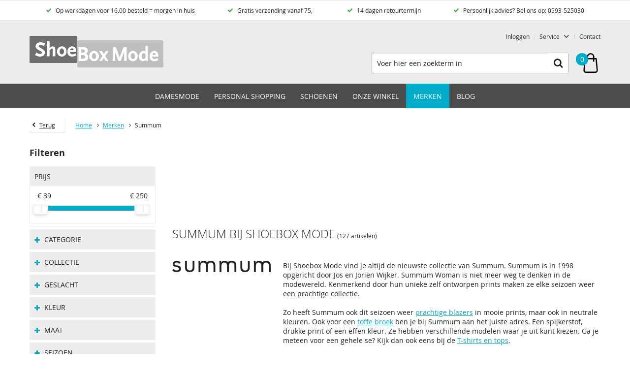

--- FILE ---
content_type: text/html; charset=utf-8
request_url: https://www.shoeboxmode.nl/nl/merken/summum/?page=6
body_size: 20723
content:
<!DOCTYPE html>


<html lang="nl">
<head>
    <meta http-equiv="Content-Type" content="text/html; charset=UTF-8"/>
<!--

Powered by NextChapter eCommerce
Unlock your growth at https://www.nextchapter-ecommerce.com

-->


<title>De grootste collectie van Summum shop je nu | Shoebox Mode</title>

<meta name="description" content="Shop de nieuwe prachtige zomercollectie van Summum bij ons | Shoebox Mode | Outside The Box | 

✔ Voor 16:00 besteld = de volgende (werk)dag in huis 
✔ Gratis verzending bij een bestelling boven de €75,- 
✔ 14 dagen retourrecht">
    <meta property="og:image" content="http://cdn.nextchapter-ecommerce.com/Public/shoeboxmode_nl/Images/og_logo.png">

<meta property="og:title" content="De grootste collectie van Summum shop je nu | Shoebox Mode">
<meta property="og:description" content="Shop de nieuwe prachtige zomercollectie van Summum bij ons | Shoebox Mode | Outside The Box | 

✔ Voor 16:00 besteld = de volgende (werk)dag in huis 
✔ Gratis verzending bij een bestelling boven de €75,- 
✔ 14 dagen retourrecht">
<meta property="og:url" content="https://www.shoeboxmode.nl/nl/merken/summum/?page=6">

<meta name="format-detection" content="telephone=no">
<meta name="msapplication-tap-highlight" content="no">


    <meta name="viewport" content="width=device-width, initial-scale=1">

    <meta name="robots" content="index,follow">

<meta name="copyright" content="Copyright © NextChapter Software B.V. - All rights reserved">
<meta name="author" content="NextChapter Software B.V.">

<meta name="p:domain_verify" content="4994c7d6acfa81f3b7e3291b108e231b"/>
    <link rel="canonical" href="https://www.shoeboxmode.nl/nl/merken/summum/?page=6">

    <link rel="shortcut icon" href="//cdn.nextchapter-ecommerce.com/Public/shoeboxmode_nl/Images/favicon.png">

<link rel="Stylesheet" type="text/css" href="//cdn.nextchapter-ecommerce.com/Public/Styles/GetCss?s=shoeboxmode_nl&amp;m=m&amp;p=1.191.3.0&amp;v=prod">

    <link rel="prev" href="https://www.shoeboxmode.nl/nl/merken/summum/?page=5">

    
<script>
    !function(n,o,t){n.nextchapter={cookies:function e(){function c(o,t){var e=o[1];(!e||t[e])&&(0,o[0])(t,n)}function i(n){o.push(n)}return{onConsent:function(n,o){o?i([o,n]):i([n])},consented:function(n){for(var t=0,e=o.length;t<e;t++)c(o[t],n)},isConsented:function(o){var e=n[t]();return!!e&&!!e[o]&&e[o]}}}()}}(window,[],"getCookieConsent");

</script>


<script>
    dataLayer = [];

    
    nextchapter.cookies.onConsent(function(consent) {
        if (consent.preferences)
            dataLayer.push({ 'event': 'cookieconsent_preferences' });

        if (consent.statistics)
            dataLayer.push({ 'event': 'cookieconsent_statistics' });

        if (consent.marketing)
            dataLayer.push({ 'event': 'cookieconsent_marketing' });
    });
</script>
        

<script>
    dataLayer.push({
        'event': 'viewItemList',
        'ecommerce': {
            'currencyCode': 'EUR',
            'impressions': [
                {'name':'Summum Riem 8s557-10568','id':'3542730','price':'39.95','brand':'Summum','category':'Damesmode - Accessoires','list':'Summum','position':'121'},
                {'name':'Summum Blouse Amsterdam-12119','id':'3858492','price':'89.95','brand':'Summum','category':'Damesmode - Blousen \u0026 Tunieken','list':'Summum','position':'122'},
                {'name':'Summum Broek Verona-12072','id':'3892076','price':'129.95','brand':'Summum','category':'Damesmode - Broeken','list':'Summum','position':'123'},
                {'name':'Summum Vest 7s5816-7975','id':'3614426','price':'95.96','brand':'Summum','category':'Damesmode - Truien \u0026 Vesten','list':'Summum','position':'124'},
                {'name':'Summum Top Berlin-3688','id':'2880455','price':'44.95','brand':'Summum','category':'Damesmode','list':'Summum','position':'125'},
                {'name':'Summum Top Berlin-3688','id':'3373231','price':'44.95','brand':'Summum','category':'Damesmode','list':'Summum','position':'126'},
                {'name':'Summum Top Berlin-3688','id':'3573323','price':'44.95','brand':'Summum','category':'Damesmode','list':'Summum','position':'127'}
            ]
        }
    });
</script>    



<script>

        
        (function (w, d, s, l, i) {
            w[l] = w[l] || []; w[l].push({
                'gtm.start':
                    new Date().getTime(), event: 'gtm.js'
            }); var f = d.getElementsByTagName(s)[0],
                j = d.createElement(s), dl = l != 'dataLayer' ? '&l=' + l : ''; j.async = true; j.src =
                '//www.googletagmanager.com/gtm.js?id=' + i + dl; f.parentNode.insertBefore(j, f);
        })(window, document, 'script', 'dataLayer', 'GTM-KHBP42');
        
</script>
                        <script id="Cookiebot" src="https://consent.cookiebot.com/uc.js"
            data-cbid="f3af543a-4b7e-47d1-9701-dc6788e7aa56" type="text/javascript" async></script>
    <script>
        window.getCookieConsent = function() {
            return window.Cookiebot.consent;
        };

        function CookiebotCallback_OnAccept() {
            nextchapter.cookies.consented(window.Cookiebot.consent);
        }
    </script>



    

<script>
    nextchapter.cookies.onConsent('marketing', function () {
        !function(f,b,e,v,n,t,s){if(f.fbq){return;}n=f.fbq=function(){n.callMethod?
                n.callMethod.apply(n,arguments):n.queue.push(arguments)};if(!f._fbq)f._fbq=n;
            n.push=n;n.loaded=!0;n.version='2.0';n.queue=[];t=b.createElement(e);t.async=!0;
            t.src=v;s=b.getElementsByTagName(e)[0];s.parentNode.insertBefore(t,s)}(window,
            document,'script','https://connect.facebook.net/en_US/fbevents.js');

        fbq('init','187519905992953');
        fbq('track', 'PageView');
    });
</script>


    </head>
<body class="euretcoresponsivetemplate1 responsive">
    <div id="jq-loadingGif" class="loadingOverlay" style="display: none;">
        <img alt="Loading..." src="//cdn.nextchapter-ecommerce.com/Public/shoeboxmode_nl/Images/loader.gif" />
    </div>
    <div id="wrap-all" class="wrap_all">
<div id="addedToCart" class="addedToCart" data-type="Toast" style="display: none;">
    <div id="cart-template-pre" class="wrapper">
        <div class="addedProductDetails">
            <img alt="Loading..." class="loader" src="//cdn.nextchapter-ecommerce.com/Public/shoeboxmode_nl/Images/loader.gif" />
        </div>
    </div>
    <div id="cart-template-target" class="wrapper">
        <div class="template-placeholder">
        </div>
    </div>
</div>



<header class="site-header" id="header">
    <div class="site-header__top">
        

    <div class="uspList">
        <ul class="items">
                <li class="usp1 usp-FA86">
    <span class="icon"></span>
    <span class="description">Op werkdagen voor 16.00 besteld = morgen in huis</span>
                </li>
                <li class="usp2 usp-F77D">
    <span class="icon"></span>
    <span class="description">Gratis verzending vanaf 75,-</span>
                </li>
                <li class="usp3 usp-F77F">
    <span class="icon"></span>
    <span class="description">14 dagen retourtermijn</span>
                </li>
                <li class="usp4 usp-F780">
    <span class="icon"></span>
    <span class="description">Persoonlijk advies? Bel ons op: 0593-525030</span>
                </li>
        </ul>
    </div>


    </div>
    <div class="wrapper site-header__main">
        <a href="/nl/" title="Home" class="top_nav_logo headerLogo">
    <img alt="shoeboxmode_nl" src="https://cdn.nextchapter-ecommerce.com/Public/shoeboxmode_nl/Images/logo.svg" />
</a>

        <nav class="site-header__extra-navigation extra-navigation">
    <div class="extra-navigation__textblock">
        
        
    </div>
    <div class="extra-navigation__navigation">
    <a class="login" href="/nl/account/inloggen/" title="Inloggen">
        Inloggen
    </a>
        <div class="customer-service">
            <span>Service</span>
            <ul class="dropdown">
                    <li>
                        <a class="" href="/nl/pages/privacy-statement/" target="">Privacy Statement</a>
                    </li>
                    <li>
                        <a class="" href="/nl/pages/klantenservice/" target="">Klantenservice</a>
                    </li>
                    <li>
                        <a class="" href="/nl/pages/verzend-en-retourkosten/" target="">Verzend- en retourkosten</a>
                    </li>
                    <li>
                        <a class="" href="/nl/pages/privacy/" target="">Privacy</a>
                    </li>
                                    <li>
                        <a href="/nl/nieuwsbrief/aanmelden/">Nieuwsbrief</a>
                    </li>
                            </ul>
        </div>
<a class="contact" href="/nl/pages/contact/" target="">Contact</a>            </div>
</nav>

        

<div id="search-bar" class="searchbar">
<form action="/nl/zoeken/" id="searchForm" method="post">        <a class="searchbarArrow do-search" href="/nl/zoeken/">Zoeken</a>
<input autocomplete="off" id="txtSearch" name="txtSearch" placeholder="Voer hier een zoekterm in" type="text" />
<a href="#" id="txtSearch_clear" class="clear" style="display: none;">x</a>
<label for="txtSearch" class="sr-only">Voer hier een zoekterm in</label>
</form></div>

        <div class="site-header__buttons header-buttons">
    <div class="other-logos">
    </div>


<a id="headerCartButton" href="/nl/winkelwagen/" title="Winkelwagen" class="header-buttons__item header-buttons__item--cart cart-button" style="">
    <span id="cartCount" class="cart-button__count"></span>
    <span id="cartTotal" class="cart-button__total"></span>
    <span class="header-buttons__label cart-button__label">Winkelwagen</span>
</a>
    <a id="sideBarButton" class="header-buttons__item header-buttons__item--hamburger small" title="Menu" href="#">
        <span class="header-buttons__label">Menu</span>
    </a>

</div>

<div class="more_dd">
    <div class="more_dd-header">
        <a href="#" class="closeButton" title="Sluiten"></a>
    </div>
    <div id="menuContainer" class="more_dd_container">
    

<div id="moreDdShoppable" class="moredd_shoppable buttons">
    <span class="title">Shop</span>
        <ul>
                <li>
                    <a class="category category-2175D shoppable_button opens-shoppable-menu-page"
                       data-key="category" data-urlkey="damesmode"
                       href="/nl/damesmode/" data-hide-loader="true">
                        Damesmode
                    </a>
                </li>
                <li>
                    <a class="category category-2AC06"
                       data-key="category" data-urlkey="personal-shopping"
                       href="/nl/personal-shopping/" data-hide-loader="true">
                        Personal Shopping
                    </a>
                </li>
                <li>
                    <a class="category category-2214E shoppable_button opens-shoppable-menu-page"
                       data-key="category" data-urlkey="schoenen"
                       href="/nl/schoenen/" data-hide-loader="true">
                        Schoenen
                    </a>
                </li>
                <li>
                    <a class="category category-2214A shoppable_button opens-shoppable-menu-page"
                       data-key="category" data-urlkey="onze-winkel"
                       href="/nl/onze-winkel/" data-hide-loader="true">
                        Onze winkel
                    </a>
                </li>
        </ul>

    <div class="shoppable_container" id="shoppable_container" data-item-class="items" data-url="/nl/categorie/shoppablemenu/"></div>

            <a href="/nl/merken/" class="shop shop--brands">Merken</a>
            <a href="/nl/blog/" class="shop shop--blog">
            Blog
        </a>
</div>
            <div class="moredd_account buttons">
            <span class="title">Account</span>
                <a class="login" href="/nl/account/inloggen/" title="Inloggen">
        Inloggen
    </a>

        </div>
                        <div class="moredd_service buttons">
            <span class="title">Service</span>
                <a class="service newsletter" href="/nl/nieuwsbrief/aanmelden/" title="Nieuwsbrief">
                    Nieuwsbrief
                </a>
            <a class="service" href="/nl/pages/privacy-statement/" target="">Privacy Statement</a><a class="service" href="/nl/pages/klantenservice/" target="">Klantenservice</a><a class="service" href="/nl/pages/verzend-en-retourkosten/" target="">Verzend- en retourkosten</a><a class="service" href="/nl/pages/privacy/" target="">Privacy</a>            <a class="contact" href="/nl/pages/contact/" target="">Contact</a>        </div>
    </div>

</div>
    </div>
    <div class="site-header__bottom">
        <nav class="site-header__navigation navbar">
    <ul class="navbar__list">
            <li class="navbar__item navbar__item--has-dropdown">
                <a href="/nl/damesmode/" class="damesmode category-2175D navbar__link">
                    Damesmode
                </a>
                    <div class="navbar__dropdown nav-dropdown">
                        <div class="wrapper">
                                <div class="nav-dropdown__column nav-dropdown__column--column-1">
            <div class="nav-dropdown__section">
                <div class="nav-dropdown__section-title">Categorie&#235;n</div>
                <ul class="nav-dropdown__list">
                        <li class="nav-dropdown__item category-27D3F">
                            <a href="/nl/damesmode/nieuwe-collectie/" class="nav-dropdown__item-link"
                               >
                                <span class="nav-dropdown__item-label">
                                    Nieuwe collectie
                                </span>
                            </a>
                        </li>
                        <li class="nav-dropdown__item category-21769">
                            <a href="/nl/damesmode/blazers/" class="nav-dropdown__item-link"
                               >
                                <span class="nav-dropdown__item-label">
                                    Blazers
                                </span>
                            </a>
                        </li>
                        <li class="nav-dropdown__item category-21763">
                            <a href="/nl/damesmode/blousen-en-tunieken/" class="nav-dropdown__item-link"
                               >
                                <span class="nav-dropdown__item-label">
                                    Blousen &amp; Tunieken
                                </span>
                            </a>
                        </li>
                        <li class="nav-dropdown__item category-21761">
                            <a href="/nl/damesmode/broeken/" class="nav-dropdown__item-link"
                               >
                                <span class="nav-dropdown__item-label">
                                    Broeken
                                </span>
                            </a>
                        </li>
                        <li class="nav-dropdown__item category-21762">
                            <a href="/nl/damesmode/jassen-en-jacks/" class="nav-dropdown__item-link"
                               >
                                <span class="nav-dropdown__item-label">
                                    Jassen en Jacks
                                </span>
                            </a>
                        </li>
                        <li class="nav-dropdown__item category-2175E">
                            <a href="/nl/damesmode/jurken-en-rokken/" class="nav-dropdown__item-link"
                               >
                                <span class="nav-dropdown__item-label">
                                    Jurken &amp; rokken
                                </span>
                            </a>
                        </li>
                        <li class="nav-dropdown__item category-21760">
                            <a href="/nl/damesmode/t-shirt-en-tops/" class="nav-dropdown__item-link"
                               >
                                <span class="nav-dropdown__item-label">
                                    T-shirt &amp; Tops
                                </span>
                            </a>
                        </li>
                        <li class="nav-dropdown__item category-21764">
                            <a href="/nl/damesmode/truien-en-vesten/" class="nav-dropdown__item-link"
                               >
                                <span class="nav-dropdown__item-label">
                                    Truien &amp; Vesten
                                </span>
                            </a>
                        </li>
                        <li class="nav-dropdown__item category-2200B">
                            <a href="/nl/damesmode/schoenen/" class="nav-dropdown__item-link"
                               >
                                <span class="nav-dropdown__item-label">
                                    Schoenen
                                </span>
                            </a>
                        </li>
                        <li class="nav-dropdown__item category-21774">
                            <a href="/nl/damesmode/accessoires/" class="nav-dropdown__item-link"
                               >
                                <span class="nav-dropdown__item-label">
                                    Accessoires
                                </span>
                            </a>
                        </li>
                        <li class="nav-dropdown__item category-2C50E">
                            <a href="/nl/damesmode/bodyfashion/" class="nav-dropdown__item-link"
                               >
                                <span class="nav-dropdown__item-label">
                                    Bodyfashion
                                </span>
                            </a>
                        </li>
                        <li class="nav-dropdown__item category-2176D">
                            <a href="/nl/damesmode/sjaals/" class="nav-dropdown__item-link"
                               >
                                <span class="nav-dropdown__item-label">
                                    Sjaals
                                </span>
                            </a>
                        </li>
                                    </ul>
            </div>
    </div>
    <div class="nav-dropdown__column nav-dropdown__column--column-2">
            <div class="nav-dropdown__section">
                <div class="nav-dropdown__section-title">Geslacht</div>
                <ul class="nav-dropdown__list">
                        <li class="nav-dropdown__item">
                            <a href="/nl/damesmode/?geslacht=Dames" class="nav-dropdown__item-link"
                                                                  rel="nofollow"
>
                                <span class="nav-dropdown__item-label">
                                    Dames
                                </span>
                            </a>
                        </li>
                                    </ul>
            </div>
            <div class="nav-dropdown__section">
                <div class="nav-dropdown__section-title">Kleur</div>
                <ul class="nav-dropdown__list">
                        <li class="nav-dropdown__item">
                            <a href="/nl/damesmode/?kleur=Blauw" class="nav-dropdown__item-link"
                                                                  rel="nofollow"
>
                                <span class="nav-dropdown__item-label">
                                    Blauw
                                </span>
                            </a>
                        </li>
                        <li class="nav-dropdown__item">
                            <a href="/nl/damesmode/?kleur=Bruin" class="nav-dropdown__item-link"
                                                                  rel="nofollow"
>
                                <span class="nav-dropdown__item-label">
                                    Bruin
                                </span>
                            </a>
                        </li>
                        <li class="nav-dropdown__item">
                            <a href="/nl/damesmode/?kleur=Grijs" class="nav-dropdown__item-link"
                                                                  rel="nofollow"
>
                                <span class="nav-dropdown__item-label">
                                    Grijs
                                </span>
                            </a>
                        </li>
                        <li class="nav-dropdown__item">
                            <a href="/nl/damesmode/?kleur=Wit" class="nav-dropdown__item-link"
                                                                  rel="nofollow"
>
                                <span class="nav-dropdown__item-label">
                                    Wit
                                </span>
                            </a>
                        </li>
                        <li class="nav-dropdown__item">
                            <a href="/nl/damesmode/?kleur=Zwart" class="nav-dropdown__item-link"
                                                                  rel="nofollow"
>
                                <span class="nav-dropdown__item-label">
                                    Zwart
                                </span>
                            </a>
                        </li>
                                            <li class="nav-dropdown__item nav-dropdown__item--more">
                            <a href="/nl/damesmode/" class="nav-dropdown__item-link">
                                <span class="nav-dropdown__item-label">
                                    Meer...
                                </span>
                            </a>
                        </li>
                </ul>
            </div>
    </div>
    <div class="nav-dropdown__column nav-dropdown__column--column-3">
            <div class="nav-dropdown__section">
                <div class="nav-dropdown__section-title">Maat</div>
                <ul class="nav-dropdown__list">
                        <li class="nav-dropdown__item">
                            <a href="/nl/damesmode/?maat=S" class="nav-dropdown__item-link"
                                                                  rel="nofollow"
>
                                <span class="nav-dropdown__item-label">
                                    S
                                </span>
                            </a>
                        </li>
                        <li class="nav-dropdown__item">
                            <a href="/nl/damesmode/?maat=M" class="nav-dropdown__item-link"
                                                                  rel="nofollow"
>
                                <span class="nav-dropdown__item-label">
                                    M
                                </span>
                            </a>
                        </li>
                        <li class="nav-dropdown__item">
                            <a href="/nl/damesmode/?maat=L" class="nav-dropdown__item-link"
                                                                  rel="nofollow"
>
                                <span class="nav-dropdown__item-label">
                                    L
                                </span>
                            </a>
                        </li>
                        <li class="nav-dropdown__item">
                            <a href="/nl/damesmode/?maat=38" class="nav-dropdown__item-link"
                                                                  rel="nofollow"
>
                                <span class="nav-dropdown__item-label">
                                    38
                                </span>
                            </a>
                        </li>
                        <li class="nav-dropdown__item">
                            <a href="/nl/damesmode/?maat=40" class="nav-dropdown__item-link"
                                                                  rel="nofollow"
>
                                <span class="nav-dropdown__item-label">
                                    40
                                </span>
                            </a>
                        </li>
                                            <li class="nav-dropdown__item nav-dropdown__item--more">
                            <a href="/nl/damesmode/" class="nav-dropdown__item-link">
                                <span class="nav-dropdown__item-label">
                                    Meer...
                                </span>
                            </a>
                        </li>
                </ul>
            </div>
            <div class="nav-dropdown__section">
                <div class="nav-dropdown__section-title">Seizoen</div>
                <ul class="nav-dropdown__list">
                        <li class="nav-dropdown__item">
                            <a href="/nl/damesmode/?seizoen=All+season" class="nav-dropdown__item-link"
                                                                  rel="nofollow"
>
                                <span class="nav-dropdown__item-label">
                                    All season
                                </span>
                            </a>
                        </li>
                        <li class="nav-dropdown__item">
                            <a href="/nl/damesmode/?seizoen=Herfst" class="nav-dropdown__item-link"
                                                                  rel="nofollow"
>
                                <span class="nav-dropdown__item-label">
                                    Herfst
                                </span>
                            </a>
                        </li>
                        <li class="nav-dropdown__item">
                            <a href="/nl/damesmode/?seizoen=Lente" class="nav-dropdown__item-link"
                                                                  rel="nofollow"
>
                                <span class="nav-dropdown__item-label">
                                    Lente
                                </span>
                            </a>
                        </li>
                        <li class="nav-dropdown__item">
                            <a href="/nl/damesmode/?seizoen=Winter" class="nav-dropdown__item-link"
                                                                  rel="nofollow"
>
                                <span class="nav-dropdown__item-label">
                                    Winter
                                </span>
                            </a>
                        </li>
                        <li class="nav-dropdown__item">
                            <a href="/nl/damesmode/?seizoen=Zomer" class="nav-dropdown__item-link"
                                                                  rel="nofollow"
>
                                <span class="nav-dropdown__item-label">
                                    Zomer
                                </span>
                            </a>
                        </li>
                                            <li class="nav-dropdown__item nav-dropdown__item--more">
                            <a href="/nl/damesmode/" class="nav-dropdown__item-link">
                                <span class="nav-dropdown__item-label">
                                    Meer...
                                </span>
                            </a>
                        </li>
                </ul>
            </div>
    </div>
    <div class="nav-dropdown__column nav-dropdown__column--column-4">
            <div class="nav-dropdown__section">
                <div class="nav-dropdown__section-title">Een greep uit onze merken</div>
                <ul class="nav-dropdown__list">
                        <li class="nav-dropdown__item">
                            <a href="/nl/damesmode/?brand=10+Days" class="nav-dropdown__item-link"
                                                                  rel="nofollow"
>
                                <span class="nav-dropdown__item-label">
                                    10 Days
                                </span>
                            </a>
                        </li>
                        <li class="nav-dropdown__item">
                            <a href="/nl/damesmode/?brand=Fabienne+Chapot" class="nav-dropdown__item-link"
                                                                  rel="nofollow"
>
                                <span class="nav-dropdown__item-label">
                                    Fabienne Chapot
                                </span>
                            </a>
                        </li>
                        <li class="nav-dropdown__item">
                            <a href="/nl/damesmode/?brand=Gabor" class="nav-dropdown__item-link"
                                                                  rel="nofollow"
>
                                <span class="nav-dropdown__item-label">
                                    Gabor
                                </span>
                            </a>
                        </li>
                        <li class="nav-dropdown__item">
                            <a href="/nl/damesmode/?brand=Hartjes" class="nav-dropdown__item-link"
                                                                  rel="nofollow"
>
                                <span class="nav-dropdown__item-label">
                                    Hartjes
                                </span>
                            </a>
                        </li>
                        <li class="nav-dropdown__item">
                            <a href="/nl/damesmode/?brand=MAC" class="nav-dropdown__item-link"
                                                                  rel="nofollow"
>
                                <span class="nav-dropdown__item-label">
                                    MAC
                                </span>
                            </a>
                        </li>
                        <li class="nav-dropdown__item">
                            <a href="/nl/damesmode/?brand=Mos+Mosh" class="nav-dropdown__item-link"
                                                                  rel="nofollow"
>
                                <span class="nav-dropdown__item-label">
                                    Mos Mosh
                                </span>
                            </a>
                        </li>
                        <li class="nav-dropdown__item">
                            <a href="/nl/damesmode/?brand=Rino+%26+Pelle" class="nav-dropdown__item-link"
                                                                  rel="nofollow"
>
                                <span class="nav-dropdown__item-label">
                                    Rino &amp; Pelle
                                </span>
                            </a>
                        </li>
                        <li class="nav-dropdown__item">
                            <a href="/nl/damesmode/?brand=Summum" class="nav-dropdown__item-link"
                                                                  rel="nofollow"
>
                                <span class="nav-dropdown__item-label">
                                    Summum
                                </span>
                            </a>
                        </li>
                        <li class="nav-dropdown__item">
                            <a href="/nl/damesmode/?brand=VIA+VAI" class="nav-dropdown__item-link"
                                                                  rel="nofollow"
>
                                <span class="nav-dropdown__item-label">
                                    VIA VAI
                                </span>
                            </a>
                        </li>
                        <li class="nav-dropdown__item">
                            <a href="/nl/damesmode/?brand=YAYA" class="nav-dropdown__item-link"
                                                                  rel="nofollow"
>
                                <span class="nav-dropdown__item-label">
                                    YAYA
                                </span>
                            </a>
                        </li>
                                    </ul>
            </div>
    </div>

                        </div>
                    </div>
            </li>
            <li class="navbar__item ">
                <a href="/nl/personal-shopping/" class="personal-shopping category-2AC06 navbar__link">
                    Personal Shopping
                </a>
            </li>
            <li class="navbar__item navbar__item--has-dropdown">
                <a href="/nl/schoenen/" class="schoenen category-2214E navbar__link">
                    Schoenen
                </a>
                    <div class="navbar__dropdown nav-dropdown">
                        <div class="wrapper">
                                <div class="nav-dropdown__column nav-dropdown__column--column-1">
            <div class="nav-dropdown__section">
                <div class="nav-dropdown__section-title">Categorie&#235;n</div>
                <ul class="nav-dropdown__list">
                        <li class="nav-dropdown__item category-22272">
                            <a href="/nl/schoenen/topshoe/" class="nav-dropdown__item-link"
                               >
                                <span class="nav-dropdown__item-label">
                                    Topshoe
                                </span>
                            </a>
                        </li>
                                    </ul>
            </div>
    </div>
    <div class="nav-dropdown__column nav-dropdown__column--column-2">
            <div class="nav-dropdown__section">
                <div class="nav-dropdown__section-title">Geslacht</div>
                <ul class="nav-dropdown__list">
                        <li class="nav-dropdown__item">
                            <a href="/nl/schoenen/?geslacht=Dames" class="nav-dropdown__item-link"
                                                                  rel="nofollow"
>
                                <span class="nav-dropdown__item-label">
                                    Dames
                                </span>
                            </a>
                        </li>
                                    </ul>
            </div>
            <div class="nav-dropdown__section">
                <div class="nav-dropdown__section-title">Kleur</div>
                <ul class="nav-dropdown__list">
                        <li class="nav-dropdown__item">
                            <a href="/nl/schoenen/?kleur=Beige" class="nav-dropdown__item-link"
                                                                  rel="nofollow"
>
                                <span class="nav-dropdown__item-label">
                                    Beige
                                </span>
                            </a>
                        </li>
                        <li class="nav-dropdown__item">
                            <a href="/nl/schoenen/?kleur=Blauw" class="nav-dropdown__item-link"
                                                                  rel="nofollow"
>
                                <span class="nav-dropdown__item-label">
                                    Blauw
                                </span>
                            </a>
                        </li>
                        <li class="nav-dropdown__item">
                            <a href="/nl/schoenen/?kleur=Bruin" class="nav-dropdown__item-link"
                                                                  rel="nofollow"
>
                                <span class="nav-dropdown__item-label">
                                    Bruin
                                </span>
                            </a>
                        </li>
                        <li class="nav-dropdown__item">
                            <a href="/nl/schoenen/?kleur=Wit" class="nav-dropdown__item-link"
                                                                  rel="nofollow"
>
                                <span class="nav-dropdown__item-label">
                                    Wit
                                </span>
                            </a>
                        </li>
                        <li class="nav-dropdown__item">
                            <a href="/nl/schoenen/?kleur=Zwart" class="nav-dropdown__item-link"
                                                                  rel="nofollow"
>
                                <span class="nav-dropdown__item-label">
                                    Zwart
                                </span>
                            </a>
                        </li>
                                            <li class="nav-dropdown__item nav-dropdown__item--more">
                            <a href="/nl/schoenen/" class="nav-dropdown__item-link">
                                <span class="nav-dropdown__item-label">
                                    Meer...
                                </span>
                            </a>
                        </li>
                </ul>
            </div>
    </div>
    <div class="nav-dropdown__column nav-dropdown__column--column-3">
            <div class="nav-dropdown__section">
                <div class="nav-dropdown__section-title">Maat</div>
                <ul class="nav-dropdown__list">
                        <li class="nav-dropdown__item">
                            <a href="/nl/schoenen/?maat=5" class="nav-dropdown__item-link"
                                                                  rel="nofollow"
>
                                <span class="nav-dropdown__item-label">
                                    5
                                </span>
                            </a>
                        </li>
                        <li class="nav-dropdown__item">
                            <a href="/nl/schoenen/?maat=37" class="nav-dropdown__item-link"
                                                                  rel="nofollow"
>
                                <span class="nav-dropdown__item-label">
                                    37
                                </span>
                            </a>
                        </li>
                        <li class="nav-dropdown__item">
                            <a href="/nl/schoenen/?maat=38" class="nav-dropdown__item-link"
                                                                  rel="nofollow"
>
                                <span class="nav-dropdown__item-label">
                                    38
                                </span>
                            </a>
                        </li>
                        <li class="nav-dropdown__item">
                            <a href="/nl/schoenen/?maat=39" class="nav-dropdown__item-link"
                                                                  rel="nofollow"
>
                                <span class="nav-dropdown__item-label">
                                    39
                                </span>
                            </a>
                        </li>
                        <li class="nav-dropdown__item">
                            <a href="/nl/schoenen/?maat=40" class="nav-dropdown__item-link"
                                                                  rel="nofollow"
>
                                <span class="nav-dropdown__item-label">
                                    40
                                </span>
                            </a>
                        </li>
                                            <li class="nav-dropdown__item nav-dropdown__item--more">
                            <a href="/nl/schoenen/" class="nav-dropdown__item-link">
                                <span class="nav-dropdown__item-label">
                                    Meer...
                                </span>
                            </a>
                        </li>
                </ul>
            </div>
            <div class="nav-dropdown__section">
                <div class="nav-dropdown__section-title">Seizoen</div>
                <ul class="nav-dropdown__list">
                        <li class="nav-dropdown__item">
                            <a href="/nl/schoenen/?seizoen=Herfst" class="nav-dropdown__item-link"
                                                                  rel="nofollow"
>
                                <span class="nav-dropdown__item-label">
                                    Herfst
                                </span>
                            </a>
                        </li>
                        <li class="nav-dropdown__item">
                            <a href="/nl/schoenen/?seizoen=Lente" class="nav-dropdown__item-link"
                                                                  rel="nofollow"
>
                                <span class="nav-dropdown__item-label">
                                    Lente
                                </span>
                            </a>
                        </li>
                        <li class="nav-dropdown__item">
                            <a href="/nl/schoenen/?seizoen=Standaard" class="nav-dropdown__item-link"
                                                                  rel="nofollow"
>
                                <span class="nav-dropdown__item-label">
                                    Standaard
                                </span>
                            </a>
                        </li>
                        <li class="nav-dropdown__item">
                            <a href="/nl/schoenen/?seizoen=Winter" class="nav-dropdown__item-link"
                                                                  rel="nofollow"
>
                                <span class="nav-dropdown__item-label">
                                    Winter
                                </span>
                            </a>
                        </li>
                        <li class="nav-dropdown__item">
                            <a href="/nl/schoenen/?seizoen=Zomer" class="nav-dropdown__item-link"
                                                                  rel="nofollow"
>
                                <span class="nav-dropdown__item-label">
                                    Zomer
                                </span>
                            </a>
                        </li>
                                    </ul>
            </div>
    </div>
    <div class="nav-dropdown__column nav-dropdown__column--column-4">
            <div class="nav-dropdown__section">
                <div class="nav-dropdown__section-title">Een greep uit onze merken</div>
                <ul class="nav-dropdown__list">
                        <li class="nav-dropdown__item">
                            <a href="/nl/schoenen/?brand=Babouche" class="nav-dropdown__item-link"
                                                                  rel="nofollow"
>
                                <span class="nav-dropdown__item-label">
                                    Babouche
                                </span>
                            </a>
                        </li>
                        <li class="nav-dropdown__item">
                            <a href="/nl/schoenen/?brand=Copenhagen+Studios" class="nav-dropdown__item-link"
                                                                  rel="nofollow"
>
                                <span class="nav-dropdown__item-label">
                                    Copenhagen Studios
                                </span>
                            </a>
                        </li>
                        <li class="nav-dropdown__item">
                            <a href="/nl/schoenen/?brand=Floris+Van+Bommel" class="nav-dropdown__item-link"
                                                                  rel="nofollow"
>
                                <span class="nav-dropdown__item-label">
                                    Floris Van Bommel
                                </span>
                            </a>
                        </li>
                        <li class="nav-dropdown__item">
                            <a href="/nl/schoenen/?brand=Gabor" class="nav-dropdown__item-link"
                                                                  rel="nofollow"
>
                                <span class="nav-dropdown__item-label">
                                    Gabor
                                </span>
                            </a>
                        </li>
                        <li class="nav-dropdown__item">
                            <a href="/nl/schoenen/?brand=Hartjes" class="nav-dropdown__item-link"
                                                                  rel="nofollow"
>
                                <span class="nav-dropdown__item-label">
                                    Hartjes
                                </span>
                            </a>
                        </li>
                        <li class="nav-dropdown__item">
                            <a href="/nl/schoenen/?brand=Iqonic" class="nav-dropdown__item-link"
                                                                  rel="nofollow"
>
                                <span class="nav-dropdown__item-label">
                                    Iqonic
                                </span>
                            </a>
                        </li>
                        <li class="nav-dropdown__item">
                            <a href="/nl/schoenen/?brand=Janet+%26+Janet" class="nav-dropdown__item-link"
                                                                  rel="nofollow"
>
                                <span class="nav-dropdown__item-label">
                                    Janet &amp; Janet
                                </span>
                            </a>
                        </li>
                        <li class="nav-dropdown__item">
                            <a href="/nl/schoenen/?brand=Piedi+Nudi" class="nav-dropdown__item-link"
                                                                  rel="nofollow"
>
                                <span class="nav-dropdown__item-label">
                                    Piedi Nudi
                                </span>
                            </a>
                        </li>
                        <li class="nav-dropdown__item">
                            <a href="/nl/schoenen/?brand=VIA+VAI" class="nav-dropdown__item-link"
                                                                  rel="nofollow"
>
                                <span class="nav-dropdown__item-label">
                                    VIA VAI
                                </span>
                            </a>
                        </li>
                        <li class="nav-dropdown__item">
                            <a href="/nl/schoenen/?brand=Woden" class="nav-dropdown__item-link"
                                                                  rel="nofollow"
>
                                <span class="nav-dropdown__item-label">
                                    Woden
                                </span>
                            </a>
                        </li>
                                    </ul>
            </div>
    </div>

                        </div>
                    </div>
            </li>
            <li class="navbar__item navbar__item--has-dropdown">
                <a href="/nl/onze-winkel/" class="onze-winkel category-2214A navbar__link">
                    Onze winkel
                </a>
                    <div class="navbar__dropdown nav-dropdown">
                        <div class="wrapper">
                                <div class="nav-dropdown__column nav-dropdown__column--column-1">
            <div class="nav-dropdown__section">
                
                <ul class="nav-dropdown__list">
                        <li class="nav-dropdown__item category-2214B">
                            <a href="/nl/onze-winkel/shoebox-beilen/" class="nav-dropdown__item-link"
                               >
                                <span class="nav-dropdown__item-label">
                                    Shoebox Beilen
                                </span>
                            </a>
                        </li>
                        <li class="nav-dropdown__item category-2AC66">
                            <a href="/nl/onze-winkel/ons-team/" class="nav-dropdown__item-link"
                               >
                                <span class="nav-dropdown__item-label">
                                    Ons Team
                                </span>
                            </a>
                        </li>
                        <li class="nav-dropdown__item category-2FD88">
                            <a href="/nl/onze-winkel/tweede-kans/" class="nav-dropdown__item-link"
                               >
                                <span class="nav-dropdown__item-label">
                                    Tweede Kans
                                </span>
                            </a>
                        </li>
                        <li class="nav-dropdown__item category-22754">
                            <a href="/nl/onze-winkel/shoebox-cadeaubon-en-fashioncheque/" class="nav-dropdown__item-link"
                               >
                                <span class="nav-dropdown__item-label">
                                    Shoebox Cadeaubon en Fashioncheque
                                </span>
                            </a>
                        </li>
                                    </ul>
            </div>
    </div>

                        </div>
                    </div>
            </li>


            <li class="navbar__item navbar__item--brands">
                <a href="/nl/merken/" class="merken active navbar__link">
                    Merken
                </a>
            </li>
        
            <li class="navbar__item navbar__item--blog">
                <a class=" navbar__link" href="/nl/blog/">
                    Blog
                </a>
            </li>
    </ul>
</nav>

    </div>
</header>





<div class="middle brand-1070D" id="middle">
<a id="scrollToTop" href="#" class="scrollTop" title="Naar boven"
    data-appearAfter="1000" data-animate="false">
    <span class="arrow"></span> Naar boven
</a>    <div id="brand-content" class="product-lister">
        <div class="breadCrumbWrapper">
            

<a href="/nl/merken/" title="Terug" class="backLink backbutton" rel="nofollow">
    <span class="arrow"></span> Terug
</a>
            <div class="breadCrumbTrail" itemscope itemtype="http://schema.org/BreadcrumbList">
<span class="breadCrumbItem" itemprop="itemListElement" itemscope itemtype="http://schema.org/ListItem">
<a href="/nl/" title="Home" itemprop="item"><span itemprop="name">Home</span></a>
<meta itemprop="position" content="1" />
</span>
<span class="seperator">-&gt;</span><span class="breadCrumbItem" itemprop="itemListElement" itemscope itemtype="http://schema.org/ListItem">
<a href="/nl/merken/" title="Merken" itemprop="item"><span itemprop="name">Merken</span></a>
<meta itemprop="position" content="2" />
</span>
<span class="seperator">-&gt;</span><span class="breadCrumbItem" itemprop="itemListElement" itemscope itemtype="http://schema.org/ListItem">
<span itemprop="name">Summum</span>
<meta itemprop="item" content="https://www.shoeboxmode.nl/nl/merken/summum/" />
<meta itemprop="position" content="3" />
</span>
</div>

        </div>

        <div class="searchPage">
<div class="sidebar medium large">
    <div class="sidebarTabContainer">
        <div class="sidebarTab sidebarTab_filters">
                <div class="filtering" id="filterMenu">
        <div class="filtering__tablet-buttons">
            <button class="filtering__hide hide-button">Verberg filters</button>
        </div>
        <div class="filtering__header" id="filtersHeader">
            <div class="filtering__title">Filteren</div>
            <button class="filtering__close close-button">Verberg filters</button>
        </div>
        <div class="filtering__content">
            

    <div id="rangeFilters">
            <div class="filter filter__price-range">
                <div class="filter__button" data-filtername="price">
                    <div class="filter__title">
                        Prijs
                    </div>
                    <ul class="filter__selected">
                        <li class="filter__selected-item">
                            €39 - €250
                        </li>
                    </ul>
                </div>

                <div class="filter__content">
                    <div class="filter__tablet-buttons">
                        <button class="filter__back-button back-button">
                            Alle filters
                        </button>
                    </div>
                    <div class="filter__header">
                        <div class="filter__title">Prijs</div>
                    </div>
                    <div class="rangeContent" data-filtername="price"
                         data-minvalue="39"
                         data-maxvalue="250"
                         data-start="39"
                         data-end="250">
                        <div class="slider"></div>
                        <div class="legend">
                            <span class="min">€ <span class="value">39</span></span>
                            <span class="max">€ <span class="value">250</span></span>
                        </div>
                    </div>
                    <div class="filter__footer">
                        <button class="filter__back-button back-button">
                            Alle filters
                        </button>
                        <button class="filter__results-button show-results-button">Toon <span class="result-count-value">127</span> resultaten</button>
                    </div>
                </div>
            </div>
    </div>

<div id="defaultFilters">


<fieldset class="filter">
    <legend class="sr-only">Categorie</legend>
    <div class="filter__button" data-filtername="subcategory">
        <div class="filter__title">
            Categorie
        </div>
    </div>
    <div class="filter__content">
        <div class="filter__tablet-buttons">
            <button class="filter__back-button back-button">
                Alle filters
            </button>
        </div>
        <div class="filter__header">
            <div class="filter__title">Categorie</div>
        </div>
            <ul class="filter__list" id="filter" data-filtername="subcategory">
                    <li class="filter__item filter-item">
                        <label class="filter-item__label"
                               data-value="Accessoires" data-multiple="true">
                            <input class="filter-item__real-check" type="checkbox" value="Accessoires"
                                    name="subcategory"
                                   autocomplete="off"/>
                                <span class="filter-item__check"></span>
                            <span class="filter-item__name">
                                <span class="filter-item__title">Accessoires</span>
                                    <span class="filter-item__amount">(2)</span>
                            </span>
                        </label>
                    </li>
                    <li class="filter__item filter-item">
                        <label class="filter-item__label"
                               data-value="Blazers" data-multiple="true">
                            <input class="filter-item__real-check" type="checkbox" value="Blazers"
                                    name="subcategory"
                                   autocomplete="off"/>
                                <span class="filter-item__check"></span>
                            <span class="filter-item__name">
                                <span class="filter-item__title">Blazers</span>
                                    <span class="filter-item__amount">(3)</span>
                            </span>
                        </label>
                    </li>
                    <li class="filter__item filter-item">
                        <label class="filter-item__label"
                               data-value="Blousen &amp; Tunieken" data-multiple="true">
                            <input class="filter-item__real-check" type="checkbox" value="Blousen &amp; Tunieken"
                                    name="subcategory"
                                   autocomplete="off"/>
                                <span class="filter-item__check"></span>
                            <span class="filter-item__name">
                                <span class="filter-item__title">Blousen &amp; Tunieken</span>
                                    <span class="filter-item__amount">(31)</span>
                            </span>
                        </label>
                    </li>
                    <li class="filter__item filter-item">
                        <label class="filter-item__label"
                               data-value="Broeken" data-multiple="true">
                            <input class="filter-item__real-check" type="checkbox" value="Broeken"
                                    name="subcategory"
                                   autocomplete="off"/>
                                <span class="filter-item__check"></span>
                            <span class="filter-item__name">
                                <span class="filter-item__title">Broeken</span>
                                    <span class="filter-item__amount">(33)</span>
                            </span>
                        </label>
                    </li>
                    <li class="filter__item filter-item">
                        <label class="filter-item__label"
                               data-value="Jassen en Jacks" data-multiple="true">
                            <input class="filter-item__real-check" type="checkbox" value="Jassen en Jacks"
                                    name="subcategory"
                                   autocomplete="off"/>
                                <span class="filter-item__check"></span>
                            <span class="filter-item__name">
                                <span class="filter-item__title">Jassen en Jacks</span>
                                    <span class="filter-item__amount">(8)</span>
                            </span>
                        </label>
                    </li>
                    <li class="filter__item filter-item">
                        <label class="filter-item__label"
                               data-value="Jurken &amp; rokken" data-multiple="true">
                            <input class="filter-item__real-check" type="checkbox" value="Jurken &amp; rokken"
                                    name="subcategory"
                                   autocomplete="off"/>
                                <span class="filter-item__check"></span>
                            <span class="filter-item__name">
                                <span class="filter-item__title">Jurken &amp; rokken</span>
                                    <span class="filter-item__amount">(5)</span>
                            </span>
                        </label>
                    </li>
                    <li class="filter__item filter-item">
                        <label class="filter-item__label"
                               data-value="Nieuwe collectie" data-multiple="true">
                            <input class="filter-item__real-check" type="checkbox" value="Nieuwe collectie"
                                    name="subcategory"
                                   autocomplete="off"/>
                                <span class="filter-item__check"></span>
                            <span class="filter-item__name">
                                <span class="filter-item__title">Nieuwe collectie</span>
                                    <span class="filter-item__amount">(118)</span>
                            </span>
                        </label>
                    </li>
                    <li class="filter__item filter-item">
                        <label class="filter-item__label"
                               data-value="Schoenen" data-multiple="true">
                            <input class="filter-item__real-check" type="checkbox" value="Schoenen"
                                    name="subcategory"
                                   autocomplete="off"/>
                                <span class="filter-item__check"></span>
                            <span class="filter-item__name">
                                <span class="filter-item__title">Schoenen</span>
                                    <span class="filter-item__amount">(1)</span>
                            </span>
                        </label>
                    </li>
                    <li class="filter__item filter-item">
                        <label class="filter-item__label"
                               data-value="Truien &amp; Vesten" data-multiple="true">
                            <input class="filter-item__real-check" type="checkbox" value="Truien &amp; Vesten"
                                    name="subcategory"
                                   autocomplete="off"/>
                                <span class="filter-item__check"></span>
                            <span class="filter-item__name">
                                <span class="filter-item__title">Truien &amp; Vesten</span>
                                    <span class="filter-item__amount">(15)</span>
                            </span>
                        </label>
                    </li>
            </ul>
        <div class="filter__footer">
            <button class="filter__back-button back-button">
                Alle filters
            </button>
            <button class="filter__results-button show-results-button">Toon <span class="result-count-value"></span> resultaten</button>
        </div>
    </div>
</fieldset>



<fieldset class="filter">
    <legend class="sr-only">Collectie</legend>
    <div class="filter__button" data-filtername="category">
        <div class="filter__title">
            Collectie
        </div>
    </div>
    <div class="filter__content">
        <div class="filter__tablet-buttons">
            <button class="filter__back-button back-button">
                Alle filters
            </button>
        </div>
        <div class="filter__header">
            <div class="filter__title">Collectie</div>
        </div>
            <ul class="filter__list" id="filter" data-filtername="category">
                    <li class="filter__item filter-item">
                        <label class="filter-item__label"
                               data-value="Damesmode" data-multiple="true">
                            <input class="filter-item__real-check" type="checkbox" value="Damesmode"
                                    name="category"
                                   autocomplete="off"/>
                                <span class="filter-item__check"></span>
                            <span class="filter-item__name">
                                <span class="filter-item__title">Damesmode</span>
                                    <span class="filter-item__amount">(127)</span>
                            </span>
                        </label>
                    </li>
            </ul>
        <div class="filter__footer">
            <button class="filter__back-button back-button">
                Alle filters
            </button>
            <button class="filter__results-button show-results-button">Toon <span class="result-count-value"></span> resultaten</button>
        </div>
    </div>
</fieldset>



<fieldset class="filter">
    <legend class="sr-only">Geslacht</legend>
    <div class="filter__button" data-filtername="geslacht">
        <div class="filter__title">
            Geslacht
        </div>
    </div>
    <div class="filter__content">
        <div class="filter__tablet-buttons">
            <button class="filter__back-button back-button">
                Alle filters
            </button>
        </div>
        <div class="filter__header">
            <div class="filter__title">Geslacht</div>
        </div>
            <ul class="filter__list" id="filter" data-filtername="geslacht">
                    <li class="filter__item filter-item">
                        <label class="filter-item__label"
                               data-value="Dames" data-multiple="true">
                            <input class="filter-item__real-check" type="checkbox" value="Dames"
                                    name="geslacht"
                                   autocomplete="off"/>
                                <span class="filter-item__check"></span>
                            <span class="filter-item__name">
                                <span class="filter-item__title">Dames</span>
                                    <span class="filter-item__amount">(127)</span>
                            </span>
                        </label>
                    </li>
            </ul>
        <div class="filter__footer">
            <button class="filter__back-button back-button">
                Alle filters
            </button>
            <button class="filter__results-button show-results-button">Toon <span class="result-count-value"></span> resultaten</button>
        </div>
    </div>
</fieldset>



<fieldset class="filter">
    <legend class="sr-only">Kleur</legend>
    <div class="filter__button" data-filtername="kleur">
        <div class="filter__title">
            Kleur
        </div>
    </div>
    <div class="filter__content">
        <div class="filter__tablet-buttons">
            <button class="filter__back-button back-button">
                Alle filters
            </button>
        </div>
        <div class="filter__header">
            <div class="filter__title">Kleur</div>
        </div>
            <ul class="filter__list" id="filter" data-filtername="kleur">
                    <li class="filter__item filter-item">
                        <label class="filter-item__label"
                               data-value="Beige" data-multiple="true">
                            <input class="filter-item__real-check" type="checkbox" value="Beige"
                                    name="kleur"
                                   autocomplete="off"/>
                                <span class="filter-item__check filter-item__check--image">
                                    <img alt="Beige" class="lazy filter-item__check-image" data-src="https://cdn.nextchapter-ecommerce.com/pim/Files/Property/20957_beige.png" src="//cdn.nextchapter-ecommerce.com/Public/Images/no_loader.png">
                                </span>
                            <span class="filter-item__name">
                                <span class="filter-item__title">Beige</span>
                                    <span class="filter-item__amount">(15)</span>
                            </span>
                        </label>
                    </li>
                    <li class="filter__item filter-item">
                        <label class="filter-item__label"
                               data-value="Blauw" data-multiple="true">
                            <input class="filter-item__real-check" type="checkbox" value="Blauw"
                                    name="kleur"
                                   autocomplete="off"/>
                                <span class="filter-item__check filter-item__check--image">
                                    <img alt="Blauw" class="lazy filter-item__check-image" data-src="https://cdn.nextchapter-ecommerce.com/pim/Files/Property/20958_blauw.png" src="//cdn.nextchapter-ecommerce.com/Public/Images/no_loader.png">
                                </span>
                            <span class="filter-item__name">
                                <span class="filter-item__title">Blauw</span>
                                    <span class="filter-item__amount">(27)</span>
                            </span>
                        </label>
                    </li>
                    <li class="filter__item filter-item">
                        <label class="filter-item__label"
                               data-value="Bruin" data-multiple="true">
                            <input class="filter-item__real-check" type="checkbox" value="Bruin"
                                    name="kleur"
                                   autocomplete="off"/>
                                <span class="filter-item__check filter-item__check--image">
                                    <img alt="Bruin" class="lazy filter-item__check-image" data-src="https://cdn.nextchapter-ecommerce.com/pim/Files/Property/20960_bruin.png" src="//cdn.nextchapter-ecommerce.com/Public/Images/no_loader.png">
                                </span>
                            <span class="filter-item__name">
                                <span class="filter-item__title">Bruin</span>
                                    <span class="filter-item__amount">(7)</span>
                            </span>
                        </label>
                    </li>
                    <li class="filter__item filter-item">
                        <label class="filter-item__label"
                               data-value="Geel" data-multiple="true">
                            <input class="filter-item__real-check" type="checkbox" value="Geel"
                                    name="kleur"
                                   autocomplete="off"/>
                                <span class="filter-item__check filter-item__check--image">
                                    <img alt="Geel" class="lazy filter-item__check-image" data-src="https://cdn.nextchapter-ecommerce.com/pim/Files/Property/20962_geel.png" src="//cdn.nextchapter-ecommerce.com/Public/Images/no_loader.png">
                                </span>
                            <span class="filter-item__name">
                                <span class="filter-item__title">Geel</span>
                                    <span class="filter-item__amount">(3)</span>
                            </span>
                        </label>
                    </li>
                    <li class="filter__item filter-item">
                        <label class="filter-item__label"
                               data-value="Grijs" data-multiple="true">
                            <input class="filter-item__real-check" type="checkbox" value="Grijs"
                                    name="kleur"
                                   autocomplete="off"/>
                                <span class="filter-item__check filter-item__check--image">
                                    <img alt="Grijs" class="lazy filter-item__check-image" data-src="https://cdn.nextchapter-ecommerce.com/pim/Files/Property/20964_grijs.png" src="//cdn.nextchapter-ecommerce.com/Public/Images/no_loader.png">
                                </span>
                            <span class="filter-item__name">
                                <span class="filter-item__title">Grijs</span>
                                    <span class="filter-item__amount">(5)</span>
                            </span>
                        </label>
                    </li>
                    <li class="filter__item filter-item">
                        <label class="filter-item__label"
                               data-value="Groen" data-multiple="true">
                            <input class="filter-item__real-check" type="checkbox" value="Groen"
                                    name="kleur"
                                   autocomplete="off"/>
                                <span class="filter-item__check filter-item__check--image">
                                    <img alt="Groen" class="lazy filter-item__check-image" data-src="https://cdn.nextchapter-ecommerce.com/pim/Files/Property/20965_groen.png" src="//cdn.nextchapter-ecommerce.com/Public/Images/no_loader.png">
                                </span>
                            <span class="filter-item__name">
                                <span class="filter-item__title">Groen</span>
                                    <span class="filter-item__amount">(6)</span>
                            </span>
                        </label>
                    </li>
                    <li class="filter__item filter-item">
                        <label class="filter-item__label"
                               data-value="Multicolor" data-multiple="true">
                            <input class="filter-item__real-check" type="checkbox" value="Multicolor"
                                    name="kleur"
                                   autocomplete="off"/>
                                <span class="filter-item__check filter-item__check--image">
                                    <img alt="Multicolor" class="lazy filter-item__check-image" data-src="https://cdn.nextchapter-ecommerce.com/pim/Files/Property/4960724_multi color.png" src="//cdn.nextchapter-ecommerce.com/Public/Images/no_loader.png">
                                </span>
                            <span class="filter-item__name">
                                <span class="filter-item__title">Multicolor</span>
                                    <span class="filter-item__amount">(8)</span>
                            </span>
                        </label>
                    </li>
                    <li class="filter__item filter-item">
                        <label class="filter-item__label"
                               data-value="Off-white" data-multiple="true">
                            <input class="filter-item__real-check" type="checkbox" value="Off-white"
                                    name="kleur"
                                   autocomplete="off"/>
                                <span class="filter-item__check filter-item__check--image">
                                    <img alt="Off-white" class="lazy filter-item__check-image" data-src="https://cdn.nextchapter-ecommerce.com/pim/Files/Property/20967_off-white.png" src="//cdn.nextchapter-ecommerce.com/Public/Images/no_loader.png">
                                </span>
                            <span class="filter-item__name">
                                <span class="filter-item__title">Off-white</span>
                                    <span class="filter-item__amount">(12)</span>
                            </span>
                        </label>
                    </li>
                    <li class="filter__item filter-item">
                        <label class="filter-item__label"
                               data-value="Paars" data-multiple="true">
                            <input class="filter-item__real-check" type="checkbox" value="Paars"
                                    name="kleur"
                                   autocomplete="off"/>
                                <span class="filter-item__check filter-item__check--image">
                                    <img alt="Paars" class="lazy filter-item__check-image" data-src="https://cdn.nextchapter-ecommerce.com/pim/Files/Property/20969_paars.png" src="//cdn.nextchapter-ecommerce.com/Public/Images/no_loader.png">
                                </span>
                            <span class="filter-item__name">
                                <span class="filter-item__title">Paars</span>
                                    <span class="filter-item__amount">(4)</span>
                            </span>
                        </label>
                    </li>
                    <li class="filter__item filter-item">
                        <label class="filter-item__label"
                               data-value="Rood" data-multiple="true">
                            <input class="filter-item__real-check" type="checkbox" value="Rood"
                                    name="kleur"
                                   autocomplete="off"/>
                                <span class="filter-item__check filter-item__check--image">
                                    <img alt="Rood" class="lazy filter-item__check-image" data-src="https://cdn.nextchapter-ecommerce.com/pim/Files/Property/20970_rood.png" src="//cdn.nextchapter-ecommerce.com/Public/Images/no_loader.png">
                                </span>
                            <span class="filter-item__name">
                                <span class="filter-item__title">Rood</span>
                                    <span class="filter-item__amount">(3)</span>
                            </span>
                        </label>
                    </li>
                    <li class="filter__item filter-item">
                        <label class="filter-item__label"
                               data-value="Roze" data-multiple="true">
                            <input class="filter-item__real-check" type="checkbox" value="Roze"
                                    name="kleur"
                                   autocomplete="off"/>
                                <span class="filter-item__check filter-item__check--image">
                                    <img alt="Roze" class="lazy filter-item__check-image" data-src="https://cdn.nextchapter-ecommerce.com/pim/Files/Property/20971_roze.png" src="//cdn.nextchapter-ecommerce.com/Public/Images/no_loader.png">
                                </span>
                            <span class="filter-item__name">
                                <span class="filter-item__title">Roze</span>
                                    <span class="filter-item__amount">(1)</span>
                            </span>
                        </label>
                    </li>
                    <li class="filter__item filter-item">
                        <label class="filter-item__label"
                               data-value="Wit" data-multiple="true">
                            <input class="filter-item__real-check" type="checkbox" value="Wit"
                                    name="kleur"
                                   autocomplete="off"/>
                                <span class="filter-item__check filter-item__check--image">
                                    <img alt="Wit" class="lazy filter-item__check-image" data-src="https://cdn.nextchapter-ecommerce.com/pim/Files/Property/20972_wit.png" src="//cdn.nextchapter-ecommerce.com/Public/Images/no_loader.png">
                                </span>
                            <span class="filter-item__name">
                                <span class="filter-item__title">Wit</span>
                                    <span class="filter-item__amount">(10)</span>
                            </span>
                        </label>
                    </li>
                    <li class="filter__item filter-item">
                        <label class="filter-item__label"
                               data-value="Zand" data-multiple="true">
                            <input class="filter-item__real-check" type="checkbox" value="Zand"
                                    name="kleur"
                                   autocomplete="off"/>
                                <span class="filter-item__check filter-item__check--image">
                                    <img alt="Zand" class="lazy filter-item__check-image" data-src="https://cdn.nextchapter-ecommerce.com/pim/Files/Property/20974_zand.png" src="//cdn.nextchapter-ecommerce.com/Public/Images/no_loader.png">
                                </span>
                            <span class="filter-item__name">
                                <span class="filter-item__title">Zand</span>
                                    <span class="filter-item__amount">(1)</span>
                            </span>
                        </label>
                    </li>
                    <li class="filter__item filter-item">
                        <label class="filter-item__label"
                               data-value="Zwart" data-multiple="true">
                            <input class="filter-item__real-check" type="checkbox" value="Zwart"
                                    name="kleur"
                                   autocomplete="off"/>
                                <span class="filter-item__check filter-item__check--image">
                                    <img alt="Zwart" class="lazy filter-item__check-image" data-src="https://cdn.nextchapter-ecommerce.com/pim/Files/Property/20975_zwart.png" src="//cdn.nextchapter-ecommerce.com/Public/Images/no_loader.png">
                                </span>
                            <span class="filter-item__name">
                                <span class="filter-item__title">Zwart</span>
                                    <span class="filter-item__amount">(19)</span>
                            </span>
                        </label>
                    </li>
                    <li class="filter__item filter-item">
                        <label class="filter-item__label"
                               data-value="Taupe" data-multiple="true">
                            <input class="filter-item__real-check" type="checkbox" value="Taupe"
                                    name="kleur"
                                   autocomplete="off"/>
                                <span class="filter-item__check filter-item__check--image">
                                    <img alt="Taupe" class="lazy filter-item__check-image" data-src="https://cdn.nextchapter-ecommerce.com/pim/Files/Property/4268162_taupe.jpg" src="//cdn.nextchapter-ecommerce.com/Public/Images/no_loader.png">
                                </span>
                            <span class="filter-item__name">
                                <span class="filter-item__title">Taupe</span>
                                    <span class="filter-item__amount">(6)</span>
                            </span>
                        </label>
                    </li>
            </ul>
        <div class="filter__footer">
            <button class="filter__back-button back-button">
                Alle filters
            </button>
            <button class="filter__results-button show-results-button">Toon <span class="result-count-value"></span> resultaten</button>
        </div>
    </div>
</fieldset>



<fieldset class="filter">
    <legend class="sr-only">Maat</legend>
    <div class="filter__button" data-filtername="maat">
        <div class="filter__title">
            Maat
        </div>
    </div>
    <div class="filter__content">
        <div class="filter__tablet-buttons">
            <button class="filter__back-button back-button">
                Alle filters
            </button>
        </div>
        <div class="filter__header">
            <div class="filter__title">Maat</div>
        </div>
            <ul class="filter__list" id="filter" data-filtername="maat">
                    <li class="filter__item filter-item">
                        <label class="filter-item__label"
                               data-value="XS" data-multiple="true">
                            <input class="filter-item__real-check" type="checkbox" value="XS"
                                    name="maat"
                                   autocomplete="off"/>
                                <span class="filter-item__check"></span>
                            <span class="filter-item__name">
                                <span class="filter-item__title">XS</span>
                                    <span class="filter-item__amount">(5)</span>
                            </span>
                        </label>
                    </li>
                    <li class="filter__item filter-item">
                        <label class="filter-item__label"
                               data-value="S" data-multiple="true">
                            <input class="filter-item__real-check" type="checkbox" value="S"
                                    name="maat"
                                   autocomplete="off"/>
                                <span class="filter-item__check"></span>
                            <span class="filter-item__name">
                                <span class="filter-item__title">S</span>
                                    <span class="filter-item__amount">(25)</span>
                            </span>
                        </label>
                    </li>
                    <li class="filter__item filter-item">
                        <label class="filter-item__label"
                               data-value="M" data-multiple="true">
                            <input class="filter-item__real-check" type="checkbox" value="M"
                                    name="maat"
                                   autocomplete="off"/>
                                <span class="filter-item__check"></span>
                            <span class="filter-item__name">
                                <span class="filter-item__title">M</span>
                                    <span class="filter-item__amount">(31)</span>
                            </span>
                        </label>
                    </li>
                    <li class="filter__item filter-item">
                        <label class="filter-item__label"
                               data-value="L" data-multiple="true">
                            <input class="filter-item__real-check" type="checkbox" value="L"
                                    name="maat"
                                   autocomplete="off"/>
                                <span class="filter-item__check"></span>
                            <span class="filter-item__name">
                                <span class="filter-item__title">L</span>
                                    <span class="filter-item__amount">(23)</span>
                            </span>
                        </label>
                    </li>
                    <li class="filter__item filter-item">
                        <label class="filter-item__label"
                               data-value="XL" data-multiple="true">
                            <input class="filter-item__real-check" type="checkbox" value="XL"
                                    name="maat"
                                   autocomplete="off"/>
                                <span class="filter-item__check"></span>
                            <span class="filter-item__name">
                                <span class="filter-item__title">XL</span>
                                    <span class="filter-item__amount">(25)</span>
                            </span>
                        </label>
                    </li>
                    <li class="filter__item filter-item">
                        <label class="filter-item__label"
                               data-value="XXL" data-multiple="true">
                            <input class="filter-item__real-check" type="checkbox" value="XXL"
                                    name="maat"
                                   autocomplete="off"/>
                                <span class="filter-item__check"></span>
                            <span class="filter-item__name">
                                <span class="filter-item__title">XXL</span>
                                    <span class="filter-item__amount">(2)</span>
                            </span>
                        </label>
                    </li>
                    <li class="filter__item filter-item">
                        <label class="filter-item__label"
                               data-value="onesize" data-multiple="true">
                            <input class="filter-item__real-check" type="checkbox" value="onesize"
                                    name="maat"
                                   autocomplete="off"/>
                                <span class="filter-item__check"></span>
                            <span class="filter-item__name">
                                <span class="filter-item__title">onesize</span>
                                    <span class="filter-item__amount">(2)</span>
                            </span>
                        </label>
                    </li>
                    <li class="filter__item filter-item">
                        <label class="filter-item__label"
                               data-value="34" data-multiple="true">
                            <input class="filter-item__real-check" type="checkbox" value="34"
                                    name="maat"
                                   autocomplete="off"/>
                                <span class="filter-item__check"></span>
                            <span class="filter-item__name">
                                <span class="filter-item__title">34</span>
                                    <span class="filter-item__amount">(5)</span>
                            </span>
                        </label>
                    </li>
                    <li class="filter__item filter-item">
                        <label class="filter-item__label"
                               data-value="36" data-multiple="true">
                            <input class="filter-item__real-check" type="checkbox" value="36"
                                    name="maat"
                                   autocomplete="off"/>
                                <span class="filter-item__check"></span>
                            <span class="filter-item__name">
                                <span class="filter-item__title">36</span>
                                    <span class="filter-item__amount">(30)</span>
                            </span>
                        </label>
                    </li>
                    <li class="filter__item filter-item">
                        <label class="filter-item__label"
                               data-value="38" data-multiple="true">
                            <input class="filter-item__real-check" type="checkbox" value="38"
                                    name="maat"
                                   autocomplete="off"/>
                                <span class="filter-item__check"></span>
                            <span class="filter-item__name">
                                <span class="filter-item__title">38</span>
                                    <span class="filter-item__amount">(34)</span>
                            </span>
                        </label>
                    </li>
                    <li class="filter__item filter-item">
                        <label class="filter-item__label"
                               data-value="40" data-multiple="true">
                            <input class="filter-item__real-check" type="checkbox" value="40"
                                    name="maat"
                                   autocomplete="off"/>
                                <span class="filter-item__check"></span>
                            <span class="filter-item__name">
                                <span class="filter-item__title">40</span>
                                    <span class="filter-item__amount">(36)</span>
                            </span>
                        </label>
                    </li>
                    <li class="filter__item filter-item">
                        <label class="filter-item__label"
                               data-value="42" data-multiple="true">
                            <input class="filter-item__real-check" type="checkbox" value="42"
                                    name="maat"
                                   autocomplete="off"/>
                                <span class="filter-item__check"></span>
                            <span class="filter-item__name">
                                <span class="filter-item__title">42</span>
                                    <span class="filter-item__amount">(28)</span>
                            </span>
                        </label>
                    </li>
                    <li class="filter__item filter-item">
                        <label class="filter-item__label"
                               data-value="44" data-multiple="true">
                            <input class="filter-item__real-check" type="checkbox" value="44"
                                    name="maat"
                                   autocomplete="off"/>
                                <span class="filter-item__check"></span>
                            <span class="filter-item__name">
                                <span class="filter-item__title">44</span>
                                    <span class="filter-item__amount">(5)</span>
                            </span>
                        </label>
                    </li>
            </ul>
        <div class="filter__footer">
            <button class="filter__back-button back-button">
                Alle filters
            </button>
            <button class="filter__results-button show-results-button">Toon <span class="result-count-value"></span> resultaten</button>
        </div>
    </div>
</fieldset>



<fieldset class="filter">
    <legend class="sr-only">Seizoen</legend>
    <div class="filter__button" data-filtername="seizoen">
        <div class="filter__title">
            Seizoen
        </div>
    </div>
    <div class="filter__content">
        <div class="filter__tablet-buttons">
            <button class="filter__back-button back-button">
                Alle filters
            </button>
        </div>
        <div class="filter__header">
            <div class="filter__title">Seizoen</div>
        </div>
            <ul class="filter__list" id="filter" data-filtername="seizoen">
                    <li class="filter__item filter-item">
                        <label class="filter-item__label"
                               data-value="All season" data-multiple="true">
                            <input class="filter-item__real-check" type="checkbox" value="All season"
                                    name="seizoen"
                                   autocomplete="off"/>
                                <span class="filter-item__check"></span>
                            <span class="filter-item__name">
                                <span class="filter-item__title">All season</span>
                                    <span class="filter-item__amount">(9)</span>
                            </span>
                        </label>
                    </li>
                    <li class="filter__item filter-item">
                        <label class="filter-item__label"
                               data-value="Winter" data-multiple="true">
                            <input class="filter-item__real-check" type="checkbox" value="Winter"
                                    name="seizoen"
                                   autocomplete="off"/>
                                <span class="filter-item__check"></span>
                            <span class="filter-item__name">
                                <span class="filter-item__title">Winter</span>
                                    <span class="filter-item__amount">(73)</span>
                            </span>
                        </label>
                    </li>
                    <li class="filter__item filter-item">
                        <label class="filter-item__label"
                               data-value="Zomer" data-multiple="true">
                            <input class="filter-item__real-check" type="checkbox" value="Zomer"
                                    name="seizoen"
                                   autocomplete="off"/>
                                <span class="filter-item__check"></span>
                            <span class="filter-item__name">
                                <span class="filter-item__title">Zomer</span>
                                    <span class="filter-item__amount">(45)</span>
                            </span>
                        </label>
                    </li>
            </ul>
        <div class="filter__footer">
            <button class="filter__back-button back-button">
                Alle filters
            </button>
            <button class="filter__results-button show-results-button">Toon <span class="result-count-value"></span> resultaten</button>
        </div>
    </div>
</fieldset>

</div>

        </div>
        <div class="filtering__footer">
            <button class="filtering__results-button show-results-button">
                Toon <span class="result-count-value">127</span> resultaten
            </button>
        </div>
    </div>

        </div>
        <div class="sidebarTab sidebarTab_categories">
            

    <div class="uspList">
            <h3 class="uspHeader">Shoebox, passie voor mode</h3>
        <ul class="items">
                <li class="usp1 usp-FA86">
    <span class="icon"></span>
    <span class="description">Op werkdagen voor 16.00 besteld = morgen in huis</span>
                </li>
                <li class="usp2 usp-F77D">
    <span class="icon"></span>
    <span class="description">Gratis verzending vanaf 75,-</span>
                </li>
                <li class="usp3 usp-F77F">
    <span class="icon"></span>
    <span class="description">14 dagen retourtermijn</span>
                </li>
                <li class="usp4 usp-F780">
    <span class="icon"></span>
    <span class="description">Persoonlijk advies? Bel ons op: 0593-525030</span>
                </li>
        </ul>
    </div>





        </div>
    </div>
</div>

            <div class="content">
                        <div class="brandSlider medium large">
            <div id="fotorama" class="brandSliderContainer" data-auto="false" data-width="100%" data-arrows="false"
     data-fit="cover" data-loop="true" data-autoplay="false">
        <div class="fotoramaSlide">
                <img src="//cdn.nextchapter-ecommerce.com/Public/BrandImages/4721-7152-1-1xipewuq-summum.png" alt="Shop Summum Woman bij Shoebox Mode" title="Summum Woman bij Shoebox Mode"/>
        </div>
</div>
        </div>
        <div class="brandSlider small">
            <div id="fotorama" class="brandSliderContainer" data-auto="false" data-width="100%" data-arrows="false"
     data-fit="cover" data-loop="true" data-autoplay="false">
        <div class="fotoramaSlide">
                <img src="//cdn.nextchapter-ecommerce.com/Public/BrandImages/4721-7152-1-1xipewuq-summum.png" alt="Shop Summum Woman bij Shoebox Mode" title="Summum Woman bij Shoebox Mode"/>
        </div>
</div>
        </div>


                <div class="brandInfo">
                    <div class="pageTitle">
                        <h1>Summum bij Shoebox Mode</h1>

                            <span id="sub-mobile"
                                  class="inline small amount"><span class="amount">(127)</span></span>
<span class="sub-tablet inline amount medium large">(127 artikelen)</span>                    </div>

                        <img src="//cdn.nextchapter-ecommerce.com/Public/BrandLogos/medium/4721-summum.png" alt="Summum" title="Summum"/>
    <span class="descriptionShort">Bij Shoebox Mode vind je altijd de nieuwste collectie van Summum. Summum is in 1998 opgericht door Jos en Jorien Wijker. Summum Woman is niet meer weg te denken in de modewereld. Kenmerkend door hun unieke zelf ontworpen prints maken ze elke seizoen weer een prachtige collectie.<br /><br />Zo heeft Summum ook dit seizoen weer <a href="https://www.shoeboxmode.nl/nl/damesmode/blazers/?brand=Summum">prachtige blazers</a> in mooie prints, maar ook in neutrale kleuren. Ook voor een <a href="https://www.shoeboxmode.nl/nl/damesmode/broeken/?brand=Summum">toffe broek</a> ben je bij Summum aan het juiste adres. Een spijkerstof, drukke print of een effen kleur. Ze hebben verschillende modelen waar je uit kunt kiezen. Ga je meteen voor een gehele se? Kijk dan ook eens bij de <a href="https://www.shoeboxmode.nl/nl/damesmode/t-shirt-en-tops/?brand=Summum">T-shirts en tops</a>.</span>

                </div>

                    <div id="contentContainer" class="container hasPaging">
            <div id="search-result-container">
        <div class="search-top">
                <div class="filters">
                    <a id="showFiltersButton" class="showFiltersButton" href="#"
                       title="Filteren">
                        Filteren
                    </a>
                </div>
            
<nav id="paging" class="paging" data-enable-ajax="true">
        <a href="/nl/merken/summum/" class="paging__btn paging__btn--first-page page"
           data-page="1" title="&lt;&lt;">
            <span class="paging__label">&lt;&lt;</span>
        </a>


        <a href="/nl/merken/summum/?page=5" class="paging__btn paging__btn--prev page" rel="prev"
           title="Vorige" data-page="5">
            <span class="paging__label">Vorige</span>
        </a>

    <div class="paging__pages">
                <a href="/nl/merken/summum/" class="paging__btn paging__btn--page page" rel="prev"
                   data-page="1">
                    1
                </a>
                <span class="paging__dots">
                    ...
                </span>
                <a href="/nl/merken/summum/?page=4" class="paging__btn paging__btn--page page" rel="prev"
                   data-page="4">
                    4
                </a>
                <a href="/nl/merken/summum/?page=5" class="paging__btn paging__btn--page page" rel="prev"
                   data-page="5">
                    5
                </a>
                <a href="/nl/merken/summum/?page=6" class="paging__btn paging__btn--page page paging__btn--active" rel="prev"
                   data-page="6">
                    6
                </a>
    </div>

    <span class="paging__location">
        <span class="paging__current">6</span>
        <span class="paging__split">/</span>
        <span class="paging__total">6</span>
    </span>

</nav>


                            <div class="sorting filter" id="sortingMenu">
                    <button class="showSortingButton"
                            id="showSortingButton">Sorteren</button>
                    <fieldset class="sorting__content">
    <legend class="sr-only">Sorteren</legend>
    <div class="sorting__header">
        <div class="sorting__title">Sorteren</div>
        <button id="hideSortingButton" class="sorting__close close-button">Verberg filters</button>
    </div>
    <ul class="filter__list filter__list--sorting" data-filtername="sorting">
            <li class="filter__item filter-item">
                <label class="filter-item__label"
                       data-value="date">
                    <input class="filter-item__real-check" type="radio" name="sorting" value="date"/>
                    <span class="filter-item__check filter-item__check--radio">
                    </span>
                    <span class="filter-item__name">
                        <span class="filter-item__title">Datum</span>
                    </span>
                </label>
            </li>
            <li class="filter__item filter-item">
                <label class="filter-item__label"
                       data-value="count|desc">
                    <input class="filter-item__real-check" type="radio" name="sorting" value="count|desc"/>
                    <span class="filter-item__check filter-item__check--radio">
                    </span>
                    <span class="filter-item__name">
                        <span class="filter-item__title">Populariteit</span>
                    </span>
                </label>
            </li>
            <li class="filter__item filter-item">
                <label class="filter-item__label"
                       data-value="price|asc">
                    <input class="filter-item__real-check" type="radio" name="sorting" value="price|asc"/>
                    <span class="filter-item__check filter-item__check--radio">
                    </span>
                    <span class="filter-item__name">
                        <span class="filter-item__title">Prijs (laag-hoog)</span>
                    </span>
                </label>
            </li>
            <li class="filter__item filter-item">
                <label class="filter-item__label"
                       data-value="price|desc">
                    <input class="filter-item__real-check" type="radio" name="sorting" value="price|desc"/>
                    <span class="filter-item__check filter-item__check--radio">
                    </span>
                    <span class="filter-item__name">
                        <span class="filter-item__title">Prijs (hoog-laag)</span>
                    </span>
                </label>
            </li>
            <li class="filter__item filter-item">
                <label class="filter-item__label"
                       data-value="title|asc">
                    <input class="filter-item__real-check" type="radio" name="sorting" value="title|asc"/>
                    <span class="filter-item__check filter-item__check--radio">
                    </span>
                    <span class="filter-item__name">
                        <span class="filter-item__title">Titel (A-Z)</span>
                    </span>
                </label>
            </li>
            <li class="filter__item filter-item">
                <label class="filter-item__label"
                       data-value="title|desc">
                    <input class="filter-item__real-check" type="radio" name="sorting" value="title|desc"/>
                    <span class="filter-item__check filter-item__check--radio">
                    </span>
                    <span class="filter-item__name">
                        <span class="filter-item__title">Titel (Z-A)</span>
                    </span>
                </label>
            </li>
    </ul>
</fieldset>

                </div>
            
<div class="productView">
    <a href="#" id="tilesButton" class="tilesbutton active" title="Tegelweergave">
        Tegelweergave</a>
    <a href="#" id="listButton" class="listbutton" title="Lijstweergave">
        Lijstweergave</a>
</div>
        </div>

        <div id="productWrapper">
            <div id="listOfProducts" class="product_list productList tiles autoPageContent">
                <div class="product-list" data-page="6" style="overflow: auto;">
                    



<div class="productItem" data-brand="Summum" data-category="Damesmode - Accessoires" data-dimensions="{}" data-id="3542730" data-metrics="{}" data-name="Summum Riem 8s557-10568" data-position="121" data-price="39.95">    <a href="/nl/3542730/summum-riem-8s557-10568/" title="Summum Riem 8s557-10568" class="product hasClickUrl"
       data-clickurl="/nl/product/click/3542730/">
        <span class="p_img image">
            

            <img alt="Summum Riem 8s557-10568" class="lazy" data-hover-src="https://saekmatillion.z6.web.core.windows.net/400x400/65dee43ac7a97a00100b78e1.jpg" data-src="https://saekmatillion.z6.web.core.windows.net/400x400/65dee46ba3e858001098b737.jpg" src="//cdn.nextchapter-ecommerce.com/Public/shoeboxmode_nl/Images/loader.gif">

                    </span>
        <span class="p_info info">
            <span class="p_title title">
    <span class="title--main">
    Summum Riem 8s557-10568
</span>


</span>



    <span class="p_price price">
        

 <span class="current_price currentPrice"><span class="value">€ 39,95</span></span>            </span>
        </span>
    </a>
    <div class="productButtons">
        <a class="lookButton hasClickUrl" href="/nl/3542730/summum-riem-8s557-10568/" data-clickurl="/nl/product/click/3542730/">
            Bekijk<span class="arrow"></span>
        </a>
    </div>
</div>

<div class="productItem" data-brand="Summum" data-category="Damesmode - Blousen &amp; Tunieken" data-dimensions="{}" data-id="3858492" data-metrics="{}" data-name="Summum Blouse Amsterdam-12119" data-position="122" data-price="89.95">    <a href="/nl/3858492/summum-blouse-amsterdam-12119/" title="Summum Blouse Amsterdam-12119" class="product hasClickUrl"
       data-clickurl="/nl/product/click/3858492/">
        <span class="p_img image">
            

            <img alt="Summum Blouse Amsterdam-12119" class="lazy" data-hover-src="https://saekmatillion.z6.web.core.windows.net/400x400/6683afa503c0700011b30179.jpg" data-src="https://saekmatillion.z6.web.core.windows.net/400x400/6708d6c0d0dd4778301395e9.jpg" src="//cdn.nextchapter-ecommerce.com/Public/shoeboxmode_nl/Images/loader.gif">

                    </span>
        <span class="p_info info">
            <span class="p_title title">
    <span class="title--main">
    Summum Blouse Amsterdam-12119
</span>


</span>



    <span class="p_price price">
        

 <span class="current_price currentPrice"><span class="value">€ 89,95</span></span>            </span>
        </span>
    </a>
    <div class="productButtons">
        <a class="lookButton hasClickUrl" href="/nl/3858492/summum-blouse-amsterdam-12119/" data-clickurl="/nl/product/click/3858492/">
            Bekijk<span class="arrow"></span>
        </a>
    </div>
</div>

<div class="productItem" data-brand="Summum" data-category="Damesmode - Broeken" data-dimensions="{}" data-id="3892076" data-metrics="{}" data-name="Summum Broek Verona-12072" data-position="123" data-price="129.95">    <a href="/nl/3892076/summum-broek-verona-12072/" title="Summum Broek Verona-12072" class="product hasClickUrl"
       data-clickurl="/nl/product/click/3892076/">
        <span class="p_img image">
            

            <img alt="Summum Broek Verona-12072" class="lazy" data-hover-src="https://saekmatillion.z6.web.core.windows.net/400x400/66b1d38d22a5fbf71d5201c2.jpg" data-src="https://saekmatillion.z6.web.core.windows.net/400x400/66b1d38df17aa67650ae4a92.jpg" src="//cdn.nextchapter-ecommerce.com/Public/shoeboxmode_nl/Images/loader.gif">

                    </span>
        <span class="p_info info">
            <span class="p_title title">
    <span class="title--main">
    Summum Broek Verona-12072
</span>


</span>



    <span class="p_price price">
        

 <span class="current_price currentPrice"><span class="value">€ 129,95</span></span>            </span>
        </span>
    </a>
    <div class="productButtons">
        <a class="lookButton hasClickUrl" href="/nl/3892076/summum-broek-verona-12072/" data-clickurl="/nl/product/click/3892076/">
            Bekijk<span class="arrow"></span>
        </a>
    </div>
</div>

<div class="productItem" data-brand="Summum" data-category="Damesmode - Truien &amp; Vesten" data-dimensions="{}" data-id="3614426" data-metrics="{}" data-name="Summum Vest 7s5816-7975" data-position="124" data-price="95.96">    <a href="/nl/3614426/summum-vest-7s5816-7975/" title="Summum Vest 7s5816-7975" class="product hasClickUrl"
       data-clickurl="/nl/product/click/3614426/">
        <span class="p_img image">
            

            <img alt="Summum Vest 7s5816-7975" class="lazy" data-hover-src="https://saekmatillion.z6.web.core.windows.net/400x400/65dee3c13ec84700110431e0.jpg" data-src="https://saekmatillion.z6.web.core.windows.net/400x400/65dee3bc6c9c800011741d6e.jpg" src="//cdn.nextchapter-ecommerce.com/Public/shoeboxmode_nl/Images/loader.gif">

    <span class="discountRate">
        -20%
    </span>
                    </span>
        <span class="p_info info">
            <span class="p_title title">
    <span class="title--main">
    Summum Vest 7s5816-7975
</span>


</span>



    <span class="p_price price">
        

<span class="old_price"><del class="value">€ 119,95</del></span>  <span class="current_price currentPrice"><span class="value">€ 95,96</span></span>            </span>
        </span>
    </a>
    <div class="productButtons">
        <a class="lookButton hasClickUrl" href="/nl/3614426/summum-vest-7s5816-7975/" data-clickurl="/nl/product/click/3614426/">
            Bekijk<span class="arrow"></span>
        </a>
    </div>
</div>

<div class="productItem" data-brand="Summum" data-category="Damesmode" data-dimensions="{}" data-id="2880455" data-metrics="{}" data-name="Summum Top Berlin-3688" data-position="125" data-price="44.95">    <a href="/nl/2880455/summum-top-berlin-3688/" title="Summum Top Berlin-3688" class="product hasClickUrl"
       data-clickurl="/nl/product/click/2880455/">
        <span class="p_img image">
            

            <img alt="Summum Top Berlin-3688" class="lazy" data-hover-src="https://saekmatillion.z6.web.core.windows.net/400x400/b241dce53ba059bbfb205d7b0aec39f2.jpg" data-src="https://saekmatillion.z6.web.core.windows.net/400x400/8ff751ff9fbac0339a39da466f5f55c8.jpg" src="//cdn.nextchapter-ecommerce.com/Public/shoeboxmode_nl/Images/loader.gif">

                    </span>
        <span class="p_info info">
            <span class="p_title title">
    <span class="title--main">
    Summum Top Berlin-3688
</span>


</span>



    <span class="p_price price">
        

 <span class="current_price currentPrice"><span class="value">€ 44,95</span></span>            </span>
        </span>
    </a>
    <div class="productButtons">
        <a class="lookButton hasClickUrl" href="/nl/2880455/summum-top-berlin-3688/" data-clickurl="/nl/product/click/2880455/">
            Bekijk<span class="arrow"></span>
        </a>
    </div>
</div>

<div class="productItem" data-brand="Summum" data-category="Damesmode" data-dimensions="{}" data-id="3373231" data-metrics="{}" data-name="Summum Top Berlin-3688" data-position="126" data-price="44.95">    <a href="/nl/3373231/summum-top-berlin-3688/" title="Summum Top Berlin-3688" class="product hasClickUrl"
       data-clickurl="/nl/product/click/3373231/">
        <span class="p_img image">
            

            <img alt="Summum Top Berlin-3688" class="lazy" data-hover-src="https://saekmatillion.z6.web.core.windows.net/400x400/f1217fad4a81325724b3e7d199eb9ac4.jpg" data-src="https://saekmatillion.z6.web.core.windows.net/400x400/f78a03847f55a029f87155a3715a919a.jpg" src="//cdn.nextchapter-ecommerce.com/Public/shoeboxmode_nl/Images/loader.gif">

                    </span>
        <span class="p_info info">
            <span class="p_title title">
    <span class="title--main">
    Summum Top Berlin-3688
</span>


</span>



    <span class="p_price price">
        

 <span class="current_price currentPrice"><span class="value">€ 44,95</span></span>            </span>
        </span>
    </a>
    <div class="productButtons">
        <a class="lookButton hasClickUrl" href="/nl/3373231/summum-top-berlin-3688/" data-clickurl="/nl/product/click/3373231/">
            Bekijk<span class="arrow"></span>
        </a>
    </div>
</div>

<div class="productItem" data-brand="Summum" data-category="Damesmode" data-dimensions="{}" data-id="3573323" data-metrics="{}" data-name="Summum Top Berlin-3688" data-position="127" data-price="44.95">    <a href="/nl/3573323/summum-top-berlin-3688/" title="Summum Top Berlin-3688" class="product hasClickUrl"
       data-clickurl="/nl/product/click/3573323/">
        <span class="p_img image">
            

            <img alt="Summum Top Berlin-3688" class="lazy" data-hover-src="https://saekmatillion.z6.web.core.windows.net/400x400/730ed888db5fe02d0dcb4f2042bf28a1.jpg" data-src="https://saekmatillion.z6.web.core.windows.net/400x400/423a035177d05912d652c748b24bfb2c.jpg" src="//cdn.nextchapter-ecommerce.com/Public/shoeboxmode_nl/Images/loader.gif">

                    </span>
        <span class="p_info info">
            <span class="p_title title">
    <span class="title--main">
    Summum Top Berlin-3688
</span>


</span>



    <span class="p_price price">
        

 <span class="current_price currentPrice"><span class="value">€ 44,95</span></span>            </span>
        </span>
    </a>
    <div class="productButtons">
        <a class="lookButton hasClickUrl" href="/nl/3573323/summum-top-berlin-3688/" data-clickurl="/nl/product/click/3573323/">
            Bekijk<span class="arrow"></span>
        </a>
    </div>
</div>

<div class="product-list-end"></div>

                </div>
            </div>

                <div class="pagingBar bottom">
                    
<nav id="paging" class="paging" data-enable-ajax="true">
        <a href="/nl/merken/summum/" class="paging__btn paging__btn--first-page page"
           data-page="1" title="&lt;&lt;">
            <span class="paging__label">&lt;&lt;</span>
        </a>


        <a href="/nl/merken/summum/?page=5" class="paging__btn paging__btn--prev page" rel="prev"
           title="Vorige" data-page="5">
            <span class="paging__label">Vorige</span>
        </a>

    <div class="paging__pages">
                <a href="/nl/merken/summum/" class="paging__btn paging__btn--page page" rel="prev"
                   data-page="1">
                    1
                </a>
                <span class="paging__dots">
                    ...
                </span>
                <a href="/nl/merken/summum/?page=4" class="paging__btn paging__btn--page page" rel="prev"
                   data-page="4">
                    4
                </a>
                <a href="/nl/merken/summum/?page=5" class="paging__btn paging__btn--page page" rel="prev"
                   data-page="5">
                    5
                </a>
                <a href="/nl/merken/summum/?page=6" class="paging__btn paging__btn--page page paging__btn--active" rel="prev"
                   data-page="6">
                    6
                </a>
    </div>

    <span class="paging__location">
        <span class="paging__current">6</span>
        <span class="paging__split">/</span>
        <span class="paging__total">6</span>
    </span>

</nav>



                </div>
        </div>
    </div>

    </div>
        <div id="viewed-products"
             class="last-seen-products last-seen-products--listerpage wrapper"
             data-url="/nl/product/viewedproducts/">
        </div>
    <div class="description-content">

            <div class="contents">
                <h2>Summum shop je bij Shoebox Mode</h2>
<br />Summum is een modelabel wat is opgericht in 1998 door Jos en Jorien Wijker. Al sinds dag &eacute;&eacute;n is Summum een merk met goed zittende kleding van kwalitatief hoogwaardige stoffen. Deze zijn gemaakt voor elk moment van de dag. De ontwerpers hebben een echt doel: een eigenwijs plan te trekken in modeland. En dat is ze gelukt! Summum Woman is niet meer weg te denken in de modewereld. Kenmerkend door hun unieke zelfontworpen prints maken ze elke seizoen weer een prachtige collectie.<br /><br />Bij Shoebox Mode vind je al deze prachtige collecties in de winkel. Voor elk seizoen is er wel iets te vinden wat bij perfect bij jou past. De collecties zijn trendgevoelig maar met tijdloze klassiekers. <br /> <br /> Zo heeft Summum ook dit seizoen weer prachtige <a href="https://www.shoeboxmode.nl/nl/damesmode/blazers/?brand=Summum" target="_blank" rel="noopener noreferrer">blazers</a> in mooie prints, maar ook in neutrale kleuren. Ook voor een <a href="https://www.shoeboxmode.nl/nl/damesmode/broeken/?brand=Summum" target="_blank" rel="noopener noreferrer">toffe broek</a> ben je bij Summum aan het juiste adres. Een spijkerstof, drukke print of een effen kleur. Ze hebben verschillende modellen waar je uit kunt kiezen. Ga je meteen voor een gehele set? Kijk dan ook eens bij de <a href="https://www.shoeboxmode.nl/nl/damesmode/t-shirt-en-tops/?brand=Summum" target="_blank" rel="noopener noreferrer">T-shirts en tops</a>.<br /><br />
<h2>De Amsterdamse nuchterheid van Summum</h2>
WIst je dat Summum komt uit onze hoofdstad Amsterdam? Summum bestel je via onze webshop. Bestel je op werkdagen voor 16.00 uur dan heb je het de volgende werkdag al in huis. Wil je liever persoonlijk advies? Neem dan contact met&nbsp;ons op, wij helpen je graag.&nbsp;<br /> <br /> ✔ Voor 16:00 besteld = de volgende (werk)dag in huis<br /> ✔ Gratis verzending bij een bestelling boven de &euro;75,-<br /> ✔ 14 dagen retourrecht<br /> <br /> Shoebox<br /> Brinkstraat 36<br /> 9411 KN Beilen<br /> Tel: 0593 525 030<br /><br /><img src="//cdn.nextchapter-ecommerce.com/Public/Media/30djxekf/10043-03525_Algemene_kleding_banner_1.jpg" alt="Summum en andere mooie fashion merken shop je bij Shoebox Mode" width="700" />
            </div>
    </div>

            </div>
            <div class="clearfix"></div>
        </div>
    </div>
</div>
            <div id="footer" class="footer footer_type_b">
        <div class="footer_lists">
            

        <div class="footerItem item1">
            <h3 class="title">Ontvang de nieuwsbrief</h3>

                <div class="footerItemContent">
                    <p>Meld je aan voor de nieuwsbrief en blijf op de hoogte van de nieuwste trends bij Shoebox Mode.<br /><br /><sup>Uw&nbsp;e-mailadres wordt uitsluitend gebruikt voor wekelijkse nieuwsbrieven. </sup><br /><sup>Door het invullen van het e-mailadres geeft u hier toestemming voor. Lees <a href="https://www.shoeboxmode.nl/nl/pages/privacy-statement/">hier</a> ons privacy statement.</sup></p>
                </div>

                <ul class="footerItemContent">
                        <li>
<div class="emailForm email">
<form Length="26" action="/nl/nieuwsbrief/aanmelden/" method="post"><input name="__RequestVerificationToken" type="hidden" value="drPs0N7dPth0bydqIuzLVsufnKZqR7eNrxRCsta5y5EPejx4Kvb8PN9iMtQ9IhCAYu_c7AYtSS4Ky6C6Afwo8OvDFRAFerqk7Gee4JycHbc1" />        <div class="icon"></div>
        <input type="email" id="EmailAddress" name="EmailAddress"
               placeholder="E-mailadres"/>
        <label class="sr-only" for="EmailAddress">
            E-mailadres
        </label>
        <a href="#" class="signupButton submit submitsForm">
            Aanmelden
        </a>
</form></div>
                        </li>
                </ul>
        </div>
        <div class="footerItem item2">
            <h3 class="title">Over Shoebox</h3>


                <ul class="footerItemContent">
                        <li>
<a href="/nl/pages/contact/"><span class="arrow"></span>Contact</a>                        </li>
                        <li>
<a href="/nl/onze-winkel/shoebox-beilen/"><span class="arrow"></span>Shoebox Beilen</a>                        </li>
                </ul>
        </div>
        <div class="footerItem item3">
            <h3 class="title">Klantenservice</h3>


                <ul class="footerItemContent">
                        <li>
<a href="/nl/pages/veelgestelde-vragen/"><span class="arrow"></span>Veelgestelde vragen</a>                        </li>
                        <li>
<a href="/nl/pages/bestellen-en-betalen/"><span class="arrow"></span>Bestellen & betalen</a>                        </li>
                        <li>
<a href="/nl/pages/verzendinformatie/"><span class="arrow"></span>Verzendinformatie</a>                        </li>
                        <li>
<a href="/nl/pages/ruilen-en-retourneren/"><span class="arrow"></span>Ruilen en retourneren</a>                        </li>
                        <li>
<a href="/nl/pages/algemene-voorwaarden/"><span class="arrow"></span>Algemene voorwaarden</a>                        </li>
                </ul>
        </div>
        <div class="footerItem item4">
            <h3 class="title">Waarom Shoebox?</h3>

                <div class="footerItemContent">
                    <ul class="items uspList">
<li class="usp1">Op werkdagen voor 16.00 uur besteld, volgende dag in huis</li>
<li class="usp3">Gratis verzending boven &euro;75,-</li>
<li class="usp4">14 dagen retourrecht</li>
<li class="usp4">Persoonlijk advies? Bel 0593-525030</li>
</ul>
<h5 style="padding-left: 30px;">&nbsp;</h5>
                </div>

        </div>
        <div class="footerItem item5">
            <h3 class="title">Contact</h3>

                <div class="footerItemContent">
                    <p><strong>Bel ons op: 0593-525030<br /></strong><a href="mailto:info@shoe-box.nl">i</a><a href="mailto:info@shoe-box.nl">nfo@shoe-box.nl</a></p>
<p>Openingstijden Shoebox Beilen:</p>
<table style="height: 88px;" width="177">
<tbody>
<tr>
<td>maandag</td>
<td>13.00 - 17.00 uur</td>
</tr>
<tr>
<td>din - don</td>
<td>09.00 - 17.30 uur</td>
</tr>
<tr>
<td>vrijdag</td>
<td>09.00 - 21.00 uur</td>
</tr>
<tr>
<td>zaterdag</td>
<td>09.00 - 17.00 uur</td>
</tr>
</tbody>
</table>
                </div>

        </div>

        </div>

        <div class="footer_icons">

        <div class="footer_logos">
                <span class="paymentLogos">
                    <span class="large label">Veilig betalen</span>
<a class="logo" href="/nl/pages/bestellen-en-betalen/" title="iDEAL"><img alt="iDEAL" class="lazy" data-src="//cdn.nextchapter-ecommerce.com/Public/GeneralLogos/2-94680-94680_ideal-logo-104x58.png" src="//cdn.nextchapter-ecommerce.com/Public/Images/no_loader.png"></a>
                </span>
                            <span class="shippingLogos">
                    <span class="large label">Vervoer met</span>
<a class="logo" href="/nl/pages/verzendinformatie/" title="PostNL"><img alt="PostNL" class="lazy" data-src="//cdn.nextchapter-ecommerce.com/Public/GeneralLogos/5_postnl.png" src="//cdn.nextchapter-ecommerce.com/Public/Images/no_loader.png"></a>
                </span>
                    </div>

    <div class="footer_social">
        <span class="label medium large">Volg ons</span>

<a href="https://www.facebook.com/Shoeboxmode" target="_blank" title="Volg Shoebox Mode op Facebook"><img alt="Volg Shoebox Mode op Facebook" class="lazy" data-src="//cdn.nextchapter-ecommerce.com/Public/Images/facebook.png" src="//cdn.nextchapter-ecommerce.com/Public/Images/no_loader.png"></a><a href="https://www.instagram.com/shoeboxmode/" target="_blank" title="Volg Shoebox Mode op Instagram"><img alt="Volg Shoebox Mode op Instagram" class="lazy" data-src="//cdn.nextchapter-ecommerce.com/Public/Images/instagram.png" src="//cdn.nextchapter-ecommerce.com/Public/Images/no_loader.png"></a>    </div>
</div>
        <div class="footer_text">
    <ul class="footer_links">
            <li>
                <a href="/nl/pages/privacy-statement/" target="">Privacy Statement</a>
            </li>
            <li>
                <a href="/nl/pages/algemene-voorwaarden/" target="">Algemene voorwaarden</a>
            </li>
            <li>
                <a href="/nl/pages/privacy/" target="">Privacy</a>
            </li>
    </ul>
    <div class="footer_copyright">
        <span class="footer_copyright__year">&copy; 2026</span> <span class="footer_copyright__sitename">Shoebox Mode</span>
    </div>
</div>
    </div>

    </div>

    
    <div style="display: none;">
<script id="cart-template" type="text/html">
        <a href="#" class="closeButton" title="Sluiten">
            <span class="icon"></span>
        </a>
        <div class="addedProductDetails">
            <div class="title"><span class="icon"></span>{$T.title}</div>
        </div>
        <div class="cartDetails">
            <div class="row">
                <div class="label">Artikelen:</div>
                <div class="value">{$T.productCount}</div>
            </div>
            <div class="row">
                <div class="label">Subtotaal <span>(incl. BTW)</span>:</div>
                <div class="value">{$T.subTotal}</div>
            </div>
            <div class="row addedToCart_buttons">
                <a href="/nl/winkelwagen/" class="showCartButton" title="Bekijk winkelwagen">
                    Bekijk winkelwagen
                    <span class="arrow"></span>
                </a>
            </div>
        </div>
</script>


    </div>

    
    
<script src="https://static.nextchapter-ecommerce.com/dist/1.191.3.0/core.js"></script>

<script>
    nextchapter.initApp('3R3Lb4I0lUKEM9i4g_cgA2EwXs1Vv4z49GNwPpD__B5vgPpCxBFuVv37HIK3Bnc768rR4fVY-MoIQ5bHYtIO8b_oMmzi27pUEsy8H0pa9eA1');
</script>



            <script>
    nextchapter.options.set({"baseUrl":"/nl/","searchBaseUrl":"/nl/zoeken/","cdnUrl":"https://static.nextchapter-ecommerce.com/","siteName":"shoeboxmode_nl","domainName":"www_shoeboxmode_nl","language":"nl","mode":"mobile","isResponsive":true,"pagingType":"Manual","resources":{"moreInformation":"Meer informatie","lessInformation":"Minder informatie","free":"Gratis","loadingButtonText":"Verwerken...","close":"Sluiten","save":"Opslaan","day":"dag","days":"dagen","hour":"uur","hoursAfterNumber":"uur","minute":"minuut","minutes":"minuten","second":"seconde","seconds":"seconden","stockWarningSingle":"Nog 1 stuk op voorraad","stockWarningPlural":"Nog {0} stuks op voorraad"},"features":{"stickyHeader":true}});

</script>





<script src="https://static.nextchapter-ecommerce.com/Front/Scripts/Common/facebook.min.js?1.191.3.0"></script>

<script>
    nextchapter.common.facebook.checkInitiateCheckout({
        enableConversions: false,
        eventId: '',
        type: 'InitiateCheckout',
        actionSource: 'website',
        token: '',
        sourceUrl: document.referrer
    });
</script>    
    <script src="https://static.nextchapter-ecommerce.com/Front/Scripts/min/search.min.js?1.191.3.0"></script>
    <script src="https://static.nextchapter-ecommerce.com/dist/1.191.3.0/brand.js"></script>

    <script>
        (function (searchUtil) {

            searchUtil.filterMenu.pageUrl = '/nl/merken/paged/summum/';
            searchUtil.filterMenu.filterUrl = '/nl/merken/filtered/summum/';
            searchUtil.pageName = 'Summum';
        }(window.searchUtil));
    </script>

    <script>
    (function ($, searchUtil, dataLayer, enhancedEcommerce) {
        nextchapter.common.productList.subscribe(function (data) {
            if (!window['google_tag_manager']) {
                // GTM not loaded
                return null;
            }

            var product = enhancedEcommerce.getListerPageProduct(data);

            return new Promise(function (resolve) {
                dataLayer.push({
                    'event': 'productClick',
                    'ecommerce': {
                        'click': {
                            'actionField': {'list': searchUtil.pageName},
                            'products': [product]
                        }
                    },
                    'eventCallback': resolve,
                    'eventTimeout': 2000
                });
            });
        });

        searchUtil.onNewPage = function ($container) {
            var impressions = $('.productItem', $container)
                .map(function () {
                    return enhancedEcommerce.getListerPageProduct(
                        $(this).data(),
                        {list: searchUtil.pageName});
                }).get();

            dataLayer.push({
                'event': 'pagination',
                'ecommerce': {
                    'currencyCode': 'EUR',
                    'impressions': impressions
                }
            });
        };

        if (nextchapter.common.cart) {
            nextchapter.common.cart.registerOnAddingProduct(function (prod) {
                if (prod.isDetailView) return;

                var product = enhancedEcommerce.getListerPageProduct(
                    prod, {quantity: 1});

                dataLayer.push({
                    'event': 'addToCart',
                    'ecommerce': {
                        'currencyCode': 'EUR',
                        'add': {
                            'products': [product]
                        }
                    }
                });
            });
        }
    }(jQuery, window.searchUtil, window.dataLayer, nextchapter.enhancedEcommerce));
</script>



    




            

            <script>
    nextchapter.common.delay.register(function() {
        window.dataLayer.push({
            'event': 'trigger_tags'
        });
    });
</script>    </body>
</html>


--- FILE ---
content_type: image/svg+xml
request_url: https://cdn.nextchapter-ecommerce.com/Public/shoeboxmode_nl/Images/logo.svg
body_size: 16810
content:
<?xml version="1.0" encoding="utf-8"?>
<!-- Generator: Adobe Illustrator 16.0.0, SVG Export Plug-In . SVG Version: 6.00 Build 0)  -->
<!DOCTYPE svg PUBLIC "-//W3C//DTD SVG 1.1//EN" "http://www.w3.org/Graphics/SVG/1.1/DTD/svg11.dtd">
<svg version="1.1" id="Layer_1" xmlns="http://www.w3.org/2000/svg" xmlns:xlink="http://www.w3.org/1999/xlink" x="0px" y="0px"
	 width="424.462px" height="98.362px" viewBox="0 0 424.462 98.362" enable-background="new 0 0 424.462 98.362"
	 xml:space="preserve">
<path fill-rule="evenodd" clip-rule="evenodd" fill="#6D6F71" d="M151.454,81.488c0,1.75-1.441,3.189-3.292,3.189H3.292
	C1.44,84.678,0,83.238,0,81.488V3.189C0,1.44,1.44,0,3.292,0h144.87c1.851,0,3.292,1.44,3.292,3.189V81.488"/>
<path fill-rule="evenodd" clip-rule="evenodd" fill="#BCBEC0" d="M424.462,95.173c0,1.749-2.681,3.189-5.936,3.189H157.391
	c-3.258,0-5.937-1.44-5.937-3.189V16.874c0-1.749,2.679-3.19,5.937-3.19h261.136c3.255,0,5.936,1.441,5.936,3.19V95.173"/>
<path fill-rule="evenodd" clip-rule="evenodd" fill="#FFFFFF" d="M45.786,31.175c-4.527-1.954-8.129-2.983-10.906-2.983
	c-1.955,0-3.499,0.309-4.527,1.029c-1.132,0.721-1.749,1.646-1.749,2.882c0,0.925,0.308,1.645,0.926,2.263
	c0.617,0.618,1.646,1.44,3.189,2.161c6.482,3.497,10.701,6.275,12.655,8.128c0.926,0.926,1.646,2.058,2.161,3.396
	c0.515,1.337,0.721,2.675,0.721,4.218c0,3.808-1.338,6.792-3.91,8.849c-2.573,2.058-6.277,3.087-10.907,3.087h-1.954
	c-0.617-0.103-1.235-0.103-1.853-0.206c-0.822-0.103-1.44-0.205-2.058-0.309c-0.617-0.103-1.234-0.309-1.853-0.515
	c-0.616-0.205-1.337-0.514-2.16-0.822c-0.72-0.412-1.646-0.823-2.778-1.337c-0.617-0.206-1.44-0.618-2.777-1.235L21.4,52.37
	c0.824,0.412,1.441,0.721,2.058,1.029c0.515,0.31,1.029,0.618,1.544,0.824c0.412,0.206,0.823,0.411,1.234,0.514
	c0.412,0.206,0.823,0.411,1.235,0.516c1.028,0.411,2.058,0.72,3.188,0.925c1.029,0.206,2.059,0.309,2.882,0.309
	c1.853,0,3.396-0.411,4.424-1.132c1.132-0.822,1.75-1.852,1.75-3.087c0-0.926-0.309-1.646-0.824-2.366
	c-0.616-0.72-1.543-1.44-2.983-2.161l-6.481-3.703c-1.853-1.132-3.499-2.059-4.733-2.984c-1.235-0.926-2.264-1.852-2.983-2.777
	c-0.721-0.927-1.338-1.853-1.647-2.779c-0.308-1.028-0.411-2.058-0.411-3.188c0-1.133,0.104-2.161,0.411-3.189
	c0.31-1.029,0.721-1.956,1.235-2.778c0.72-1.029,1.749-2.161,3.087-3.086c0.823-0.516,1.543-0.927,2.264-1.339
	c0.823-0.309,1.543-0.617,2.469-0.926c0.824-0.206,1.646-0.309,2.675-0.411c0.927-0.104,2.06-0.206,3.293-0.206
	c1.338,0,2.778,0.103,4.013,0.309c1.235,0.206,2.572,0.412,3.91,0.823c0.515,0.206,1.029,0.309,1.44,0.514
	c0.412,0.104,0.823,0.31,1.234,0.412c0.515,0.206,0.926,0.412,1.441,0.617c0.515,0.309,1.132,0.515,1.954,0.927L45.786,31.175"/>
<path fill-rule="evenodd" clip-rule="evenodd" fill="#FFFFFF" d="M73.876,63.38V44.243c0-1.853-0.206-3.19-0.618-3.91
	c-0.309-0.721-1.029-1.132-1.955-1.132c-0.823,0-1.749,0.411-2.881,1.234c-1.235,0.823-2.573,2.16-4.321,3.909l-0.927,1.132V63.38
	h-7.717V16.668h7.717v21.915c1.749-1.954,3.396-3.395,5.042-4.218c1.543-0.927,3.292-1.338,5.248-1.338
	c5.35,0,8.024,2.881,8.024,8.437V63.38H73.876"/>
<path fill-rule="evenodd" clip-rule="evenodd" fill="#FFFFFF" d="M117.295,48.461c0,2.264-0.309,4.424-1.133,6.276
	c-0.719,1.955-1.852,3.602-3.188,5.042c-1.338,1.439-2.881,2.469-4.733,3.292c-1.749,0.823-3.807,1.132-5.864,1.132
	c-2.161,0-4.116-0.309-5.968-1.132c-1.853-0.823-3.396-1.853-4.733-3.292c-1.338-1.44-2.366-3.087-3.189-5.042
	c-0.72-1.853-1.132-4.013-1.132-6.276c0-2.16,0.412-4.218,1.132-6.173c0.823-1.955,1.852-3.602,3.189-5.042
	c1.337-1.338,2.881-2.47,4.733-3.293c1.852-0.822,3.807-1.131,5.968-1.131c2.058,0,4.115,0.411,5.864,1.131
	c1.853,0.823,3.396,1.955,4.733,3.293c1.337,1.44,2.47,3.087,3.188,5.042C116.986,44.243,117.295,46.301,117.295,48.461
	 M109.372,48.461c0-1.337-0.206-2.572-0.515-3.704c-0.412-1.132-0.926-2.161-1.543-2.983c-0.721-0.927-1.44-1.646-2.264-2.16
	c-0.926-0.516-1.749-0.722-2.675-0.722c-1.03,0-1.955,0.206-2.778,0.722c-0.823,0.514-1.646,1.233-2.264,2.16
	c-0.617,0.822-1.132,1.852-1.543,2.983c-0.309,1.132-0.515,2.367-0.515,3.704c0,1.338,0.206,2.572,0.515,3.807
	c0.411,1.132,0.926,2.162,1.543,3.087c0.618,0.823,1.44,1.544,2.264,2.059c0.823,0.514,1.748,0.72,2.778,0.72
	c0.926,0,1.749-0.206,2.675-0.72c0.823-0.515,1.543-1.235,2.264-2.059c0.617-0.925,1.131-1.955,1.543-3.087
	C109.166,51.033,109.372,49.799,109.372,48.461"/>
<path fill-rule="evenodd" clip-rule="evenodd" fill="#FFFFFF" d="M147.751,60.499c-0.721,0.411-1.339,0.72-1.853,1.029
	c-0.515,0.205-1.029,0.411-1.337,0.617c-3.19,1.44-6.38,2.058-9.775,2.058c-2.264,0-4.218-0.309-5.968-1.029
	c-1.852-0.721-3.292-1.646-4.63-2.983c-1.234-1.337-2.161-2.88-2.881-4.733c-0.617-1.852-0.926-3.909-0.926-6.173
	c0-2.366,0.309-4.527,1.131-6.585c0.721-1.955,1.75-3.704,3.087-5.247c1.338-1.441,2.881-2.573,4.733-3.396
	c1.852-0.823,3.807-1.234,5.967-1.234c1.853,0,3.499,0.309,5.043,0.925c1.543,0.721,2.881,1.647,3.909,2.779
	c1.132,1.234,1.955,2.675,2.572,4.32c0.617,1.749,0.927,3.602,0.927,5.557v3.292h-19.755c0.102,1.235,0.205,2.161,0.308,2.882
	c0.206,0.616,0.411,1.234,0.721,1.853c0.72,1.131,1.544,1.954,2.778,2.675c1.234,0.618,2.469,0.925,3.91,0.925
	c0.616,0,1.233,0,1.748-0.103c0.617-0.103,1.234-0.204,1.749-0.411c0.927-0.205,1.75-0.617,2.572-0.926
	c0.721-0.412,1.749-1.029,3.19-1.853L147.751,60.499 M140.033,44.86c0-2.265-0.514-3.909-1.338-4.837
	c-0.823-1.028-2.16-1.44-3.909-1.44s-3.087,0.515-4.218,1.646c-1.133,1.029-1.854,2.572-2.161,4.631H140.033z"/>
<path fill-rule="evenodd" clip-rule="evenodd" fill="#FFFFFF" d="M185.819,66.57c0,3.703-1.131,6.481-3.293,8.437
	c-2.263,1.853-5.452,2.881-9.774,2.881H155.57V35.601h15.228c2.778,0,4.938,0.205,6.482,0.616c1.646,0.412,2.983,1.132,4.115,2.161
	c1.029,0.926,1.853,2.057,2.469,3.396c0.618,1.44,0.824,2.777,0.824,4.219c0,1.132-0.206,2.366-0.619,3.498
	c-0.41,1.234-1.027,2.264-1.748,3.087c-0.926,1.132-1.954,1.853-2.983,2.264c-0.926,0.514-2.264,0.72-3.911,0.823
	c3.19,0.103,5.659,1.132,7.615,3.086C184.894,60.603,185.819,63.276,185.819,66.57 M176.972,65.645c0-1.853-0.618-3.396-1.956-4.426
	c-1.338-1.028-3.292-1.439-5.761-1.439l-5.247-0.104v11.73h5.247c1.233,0,2.16-0.104,2.88-0.206c0.721-0.104,1.338-0.31,1.955-0.617
	c0.926-0.412,1.646-1.132,2.161-1.956C176.767,67.805,176.972,66.775,176.972,65.645 M175.736,47.329
	c0-1.646-0.516-2.984-1.748-3.909c-1.133-0.926-2.676-1.441-4.733-1.441h-5.247v10.906h4.731
	C173.473,52.885,175.736,51.033,175.736,47.329"/>
<path fill-rule="evenodd" clip-rule="evenodd" fill="#FFFFFF" d="M219.568,62.969c0,2.264-0.412,4.321-1.235,6.276
	c-0.721,1.852-1.749,3.602-3.086,4.938c-1.338,1.44-2.984,2.572-4.734,3.292c-1.851,0.824-3.806,1.234-5.967,1.234
	c-2.16,0-4.116-0.41-5.969-1.234c-1.748-0.72-3.395-1.852-4.731-3.292c-1.338-1.337-2.367-3.087-3.19-4.938
	c-0.72-1.955-1.132-4.013-1.132-6.276c0-2.265,0.412-4.321,1.132-6.276c0.823-1.852,1.853-3.602,3.19-4.938
	c1.337-1.441,2.983-2.572,4.731-3.293c1.853-0.823,3.809-1.234,5.969-1.234c2.161,0,4.116,0.411,5.967,1.234
	c1.75,0.721,3.396,1.852,4.734,3.293c1.337,1.337,2.365,3.087,3.086,4.938C219.156,58.647,219.568,60.704,219.568,62.969
	 M211.543,62.969c0-1.338-0.104-2.572-0.516-3.703c-0.412-1.236-0.926-2.264-1.543-3.088c-0.617-0.925-1.44-1.543-2.264-2.058
	c-0.822-0.515-1.749-0.823-2.675-0.823c-1.029,0-1.955,0.309-2.779,0.823c-0.821,0.515-1.543,1.133-2.263,2.058
	c-0.617,0.824-1.132,1.852-1.44,3.088c-0.411,1.131-0.617,2.365-0.617,3.703c0,1.337,0.206,2.572,0.617,3.704
	c0.309,1.132,0.823,2.161,1.44,3.086c0.72,0.824,1.441,1.544,2.263,2.059c0.824,0.515,1.75,0.823,2.779,0.823
	c0.926,0,1.853-0.309,2.675-0.823c0.823-0.515,1.646-1.234,2.264-2.059c0.617-0.925,1.131-1.954,1.543-3.086
	S211.543,64.306,211.543,62.969"/>
<polygon fill-rule="evenodd" clip-rule="evenodd" fill="#FFFFFF" points="239.735,62.66 249.611,77.888 241.278,77.888 
	235.413,68.422 229.239,77.888 221.316,77.888 231.604,63.276 221.42,48.05 229.856,48.05 235.722,57.413 241.998,48.05 
	249.921,48.05 "/>
<path fill-rule="evenodd" clip-rule="evenodd" fill="#FFFFFF" d="M45.786,31.175c-4.527-1.954-8.129-2.983-10.906-2.983
	c-1.955,0-3.499,0.309-4.527,1.029c-1.132,0.721-1.749,1.646-1.749,2.882c0,0.925,0.308,1.645,0.926,2.263
	c0.617,0.618,1.646,1.44,3.189,2.161c6.482,3.497,10.701,6.275,12.655,8.128c0.926,0.926,1.646,2.058,2.161,3.396
	c0.515,1.337,0.721,2.675,0.721,4.218c0,3.808-1.338,6.792-3.91,8.849c-2.573,2.058-6.277,3.087-10.907,3.087h-1.954
	c-0.617-0.103-1.235-0.103-1.853-0.206c-0.822-0.103-1.44-0.205-2.058-0.309c-0.617-0.103-1.234-0.309-1.853-0.515
	c-0.616-0.205-1.337-0.514-2.16-0.822c-0.72-0.412-1.646-0.823-2.778-1.337c-0.617-0.206-1.44-0.618-2.777-1.235L21.4,52.37
	c0.824,0.412,1.441,0.721,2.058,1.029c0.515,0.31,1.029,0.618,1.544,0.824c0.412,0.206,0.823,0.411,1.234,0.514
	c0.412,0.206,0.823,0.411,1.235,0.516c1.028,0.411,2.058,0.72,3.188,0.925c1.029,0.206,2.059,0.309,2.882,0.309
	c1.853,0,3.396-0.411,4.424-1.132c1.132-0.822,1.75-1.852,1.75-3.087c0-0.926-0.309-1.646-0.824-2.366
	c-0.616-0.72-1.543-1.44-2.983-2.161l-6.481-3.703c-1.853-1.132-3.499-2.059-4.733-2.984c-1.235-0.926-2.264-1.852-2.983-2.777
	c-0.721-0.927-1.338-1.853-1.647-2.779c-0.308-1.028-0.411-2.058-0.411-3.188c0-1.133,0.104-2.161,0.411-3.189
	c0.31-1.029,0.721-1.956,1.235-2.778c0.72-1.029,1.749-2.161,3.087-3.086c0.823-0.516,1.543-0.927,2.264-1.339
	c0.823-0.309,1.543-0.617,2.469-0.926c0.824-0.206,1.646-0.309,2.675-0.411c0.927-0.104,2.06-0.206,3.293-0.206
	c1.338,0,2.778,0.103,4.013,0.309c1.235,0.206,2.572,0.412,3.91,0.823c0.515,0.206,1.029,0.309,1.44,0.514
	c0.412,0.104,0.823,0.31,1.234,0.412c0.515,0.206,0.926,0.412,1.441,0.617c0.515,0.309,1.132,0.515,1.954,0.927L45.786,31.175"/>
<path fill-rule="evenodd" clip-rule="evenodd" fill="#FFFFFF" d="M73.876,63.38V44.243c0-1.853-0.206-3.19-0.618-3.91
	c-0.309-0.721-1.029-1.132-1.955-1.132c-0.823,0-1.749,0.411-2.881,1.234c-1.235,0.823-2.573,2.16-4.321,3.909l-0.927,1.132V63.38
	h-7.717V16.668h7.717v21.915c1.749-1.954,3.396-3.395,5.042-4.218c1.543-0.927,3.292-1.338,5.248-1.338
	c5.35,0,8.024,2.881,8.024,8.437V63.38H73.876"/>
<path fill-rule="evenodd" clip-rule="evenodd" fill="#FFFFFF" d="M117.295,48.461c0,2.264-0.309,4.424-1.133,6.276
	c-0.719,1.955-1.852,3.602-3.188,5.042c-1.338,1.439-2.881,2.469-4.733,3.292c-1.749,0.823-3.807,1.132-5.864,1.132
	c-2.161,0-4.116-0.309-5.968-1.132c-1.853-0.823-3.396-1.853-4.733-3.292c-1.338-1.44-2.366-3.087-3.189-5.042
	c-0.72-1.853-1.132-4.013-1.132-6.276c0-2.16,0.412-4.218,1.132-6.173c0.823-1.955,1.852-3.602,3.189-5.042
	c1.337-1.338,2.881-2.47,4.733-3.293c1.852-0.822,3.807-1.131,5.968-1.131c2.058,0,4.115,0.411,5.864,1.131
	c1.853,0.823,3.396,1.955,4.733,3.293c1.337,1.44,2.47,3.087,3.188,5.042C116.986,44.243,117.295,46.301,117.295,48.461
	 M109.372,48.461c0-1.337-0.206-2.572-0.515-3.704c-0.412-1.132-0.926-2.161-1.543-2.983c-0.721-0.927-1.44-1.646-2.264-2.16
	c-0.926-0.516-1.749-0.722-2.675-0.722c-1.03,0-1.955,0.206-2.778,0.722c-0.823,0.514-1.646,1.233-2.264,2.16
	c-0.617,0.822-1.132,1.852-1.543,2.983c-0.309,1.132-0.515,2.367-0.515,3.704c0,1.338,0.206,2.572,0.515,3.807
	c0.411,1.132,0.926,2.162,1.543,3.087c0.618,0.823,1.44,1.544,2.264,2.059c0.823,0.514,1.748,0.72,2.778,0.72
	c0.926,0,1.749-0.206,2.675-0.72c0.823-0.515,1.543-1.235,2.264-2.059c0.617-0.925,1.131-1.955,1.543-3.087
	C109.166,51.033,109.372,49.799,109.372,48.461"/>
<path fill-rule="evenodd" clip-rule="evenodd" fill="#FFFFFF" d="M147.751,60.499c-0.721,0.411-1.339,0.72-1.853,1.029
	c-0.515,0.205-1.029,0.411-1.337,0.617c-3.19,1.44-6.38,2.058-9.775,2.058c-2.264,0-4.218-0.309-5.968-1.029
	c-1.852-0.721-3.292-1.646-4.63-2.983c-1.234-1.337-2.161-2.88-2.881-4.733c-0.617-1.852-0.926-3.909-0.926-6.173
	c0-2.366,0.309-4.527,1.131-6.585c0.721-1.955,1.75-3.704,3.087-5.247c1.338-1.441,2.881-2.573,4.733-3.396
	c1.852-0.823,3.807-1.234,5.967-1.234c1.853,0,3.499,0.309,5.043,0.925c1.543,0.721,2.881,1.647,3.909,2.779
	c1.132,1.234,1.955,2.675,2.572,4.32c0.617,1.749,0.927,3.602,0.927,5.557v3.292h-19.755c0.102,1.235,0.205,2.161,0.308,2.882
	c0.206,0.616,0.411,1.234,0.721,1.853c0.72,1.131,1.544,1.954,2.778,2.675c1.234,0.618,2.469,0.925,3.91,0.925
	c0.616,0,1.233,0,1.748-0.103c0.617-0.103,1.234-0.204,1.749-0.411c0.927-0.205,1.75-0.617,2.572-0.926
	c0.721-0.412,1.749-1.029,3.19-1.853L147.751,60.499 M140.033,44.86c0-2.265-0.514-3.909-1.338-4.837
	c-0.823-1.028-2.16-1.44-3.909-1.44s-3.087,0.515-4.218,1.646c-1.133,1.029-1.854,2.572-2.161,4.631H140.033z"/>
<path fill-rule="evenodd" clip-rule="evenodd" fill="#FFFFFF" d="M185.819,66.57c0,3.703-1.131,6.481-3.293,8.437
	c-2.263,1.853-5.452,2.881-9.774,2.881H155.57V35.601h15.228c2.778,0,4.938,0.205,6.482,0.616c1.646,0.412,2.983,1.132,4.115,2.161
	c1.029,0.926,1.853,2.057,2.469,3.396c0.618,1.44,0.824,2.777,0.824,4.219c0,1.132-0.206,2.366-0.619,3.498
	c-0.41,1.234-1.027,2.264-1.748,3.087c-0.926,1.132-1.954,1.853-2.983,2.264c-0.926,0.514-2.264,0.72-3.911,0.823
	c3.19,0.103,5.659,1.132,7.615,3.086C184.894,60.603,185.819,63.276,185.819,66.57 M176.972,65.645c0-1.853-0.618-3.396-1.956-4.426
	c-1.338-1.028-3.292-1.439-5.761-1.439h-5.247v11.627h5.247c1.233,0,2.16-0.104,2.88-0.206c0.721-0.104,1.338-0.31,1.955-0.617
	c0.926-0.412,1.646-1.132,2.161-1.956C176.767,67.805,176.972,66.775,176.972,65.645 M175.736,47.329
	c0-1.646-0.516-2.984-1.748-3.909c-1.133-0.926-2.676-1.441-4.733-1.441h-5.247v10.906h4.731
	C173.473,52.885,175.736,51.033,175.736,47.329"/>
<path fill-rule="evenodd" clip-rule="evenodd" fill="#FFFFFF" d="M219.568,62.969c0,2.264-0.412,4.321-1.235,6.276
	c-0.721,1.852-1.749,3.602-3.086,4.938c-1.338,1.44-2.984,2.572-4.836,3.292c-1.749,0.824-3.704,1.234-5.865,1.234
	c-2.16,0-4.116-0.41-5.969-1.234c-1.748-0.72-3.395-1.852-4.731-3.292c-1.338-1.337-2.367-3.087-3.19-4.938
	c-0.72-1.955-1.132-4.013-1.132-6.276c0-2.265,0.412-4.321,1.132-6.276c0.823-1.852,1.853-3.602,3.19-4.938
	c1.337-1.441,2.983-2.572,4.731-3.293c1.853-0.823,3.809-1.234,5.969-1.234c2.161,0,4.116,0.411,5.865,1.234
	c1.852,0.721,3.395,1.852,4.836,3.293c1.337,1.337,2.365,3.087,3.086,4.938C219.156,58.647,219.568,60.704,219.568,62.969
	 M211.543,62.969c0-1.338-0.104-2.572-0.516-3.703c-0.412-1.236-0.926-2.264-1.543-3.088c-0.617-0.925-1.44-1.543-2.264-2.058
	c-0.822-0.515-1.749-0.823-2.675-0.823c-1.029,0-1.955,0.309-2.779,0.823c-0.821,0.515-1.543,1.133-2.263,2.058
	c-0.617,0.824-1.132,1.852-1.44,3.088c-0.411,1.131-0.617,2.365-0.617,3.703c0,1.337,0.206,2.572,0.617,3.704
	c0.309,1.132,0.823,2.161,1.44,3.086c0.72,0.824,1.441,1.544,2.263,2.059c0.824,0.515,1.75,0.823,2.779,0.823
	c0.926,0,1.853-0.309,2.675-0.823c0.823-0.515,1.646-1.234,2.264-2.059c0.617-0.925,1.131-1.954,1.543-3.086
	S211.543,64.306,211.543,62.969"/>
<polygon fill-rule="evenodd" clip-rule="evenodd" fill="#FFFFFF" points="239.735,62.66 249.611,77.888 241.278,77.888 
	235.413,68.422 229.239,77.888 221.316,77.888 231.604,63.276 221.42,48.05 229.856,48.05 235.722,57.413 241.998,48.05 
	249.921,48.05 "/>
<g>
	<path fill="#FFFFFF" d="M286.248,65.838c-0.317,0.725-0.447,1.082-0.58,1.883c-0.135-0.656-0.307-1.114-0.627-1.873L273.758,35.65
		h-9.993v42.543h7.694V49.103c0.367,1.836,0.622,2.665,1.189,4.508l8.857,24.583h7.504l9.692-25.034
		c0.657-1.938,0.979-2.902,1.188-3.736v28.771h8.077V35.65h-9.99L286.248,65.838z"/>
	<path fill="#FFFFFF" d="M327.798,47.267c-4.162,0-7.998,1.618-10.803,4.556c-2.8,2.935-4.343,6.944-4.343,11.291
		c0,9.07,6.512,15.91,15.146,15.91s15.145-6.84,15.145-15.91c0-4.347-1.542-8.356-4.342-11.29
		C335.796,48.885,331.959,47.267,327.798,47.267z M327.798,53.748c3.692,0,6.812,4.289,6.812,9.365c0,2.513-0.723,4.886-2.034,6.681
		c-1.294,1.771-2.99,2.747-4.777,2.747s-3.483-0.976-4.777-2.747c-1.312-1.795-2.034-4.168-2.034-6.681
		C320.986,58.037,324.106,53.748,327.798,53.748z"/>
	<path fill="#FFFFFF" d="M367.479,49.121c-1.463-0.988-2.188-1.291-3.698-1.594c-0.779-0.222-1.627-0.325-2.667-0.325
		c-3.859,0-7.477,1.749-10.188,4.925c-2.703,3.165-4.191,7.384-4.191,11.88c0,4.182,1.247,7.997,3.511,10.744
		c2.271,2.755,5.428,4.272,8.89,4.272c1.976,0,3.882-0.569,5.666-1.692c1.281-0.815,1.849-1.4,2.678-2.654v3.517h8.014V31.246
		h-8.014V49.121z M367.104,56.472c0.187,0.618,0.375,2.113,0.375,3.769v7.789c-1.813,2.787-4.07,4.32-6.365,4.32
		c-3.484,0-5.917-3.667-5.917-8.918c0-2.67,0.728-5.106,2.048-6.862c1.307-1.736,3.111-2.693,5.082-2.693
		C364.613,53.876,366.623,54.97,367.104,56.472z"/>
	<path fill="#FFFFFF" d="M405.366,69.002l-0.198,0.125c-2.764,1.735-3.867,2.281-5.632,2.785c-1.082,0.342-2.178,0.501-3.448,0.501
		c-2.723,0-5.196-1.33-6.456-3.47c-0.64-1.104-0.85-2.033-0.981-4.408h19.647V61.07c0-8.128-5.205-13.804-12.656-13.804
		c-8.598,0-15.08,7.169-15.08,16.676c0,4.509,1.36,8.306,3.936,10.979c2.584,2.684,6.262,4.102,10.634,4.102
		c3.445,0,6.667-0.695,9.853-2.125c0.688-0.313,1.77-0.819,3.205-1.603l0.175-0.096L405.366,69.002z M389.061,59.329
		c0.672-3.754,2.875-5.899,6.07-5.899c3.418,0,4.854,1.658,5.078,5.899H389.061z"/>
</g>
</svg>


--- FILE ---
content_type: application/x-javascript; charset=utf-8
request_url: https://consent.cookiebot.com/f3af543a-4b7e-47d1-9701-dc6788e7aa56/cc.js?renew=false&referer=www.shoeboxmode.nl&dnt=false&init=false
body_size: 214
content:
if(console){var cookiedomainwarning='Error: The domain WWW.SHOEBOXMODE.NL is not authorized to show the cookie banner for domain group ID f3af543a-4b7e-47d1-9701-dc6788e7aa56. Please add it to the domain group in the Cookiebot Manager to authorize the domain.';if(typeof console.warn === 'function'){console.warn(cookiedomainwarning)}else{console.log(cookiedomainwarning)}};